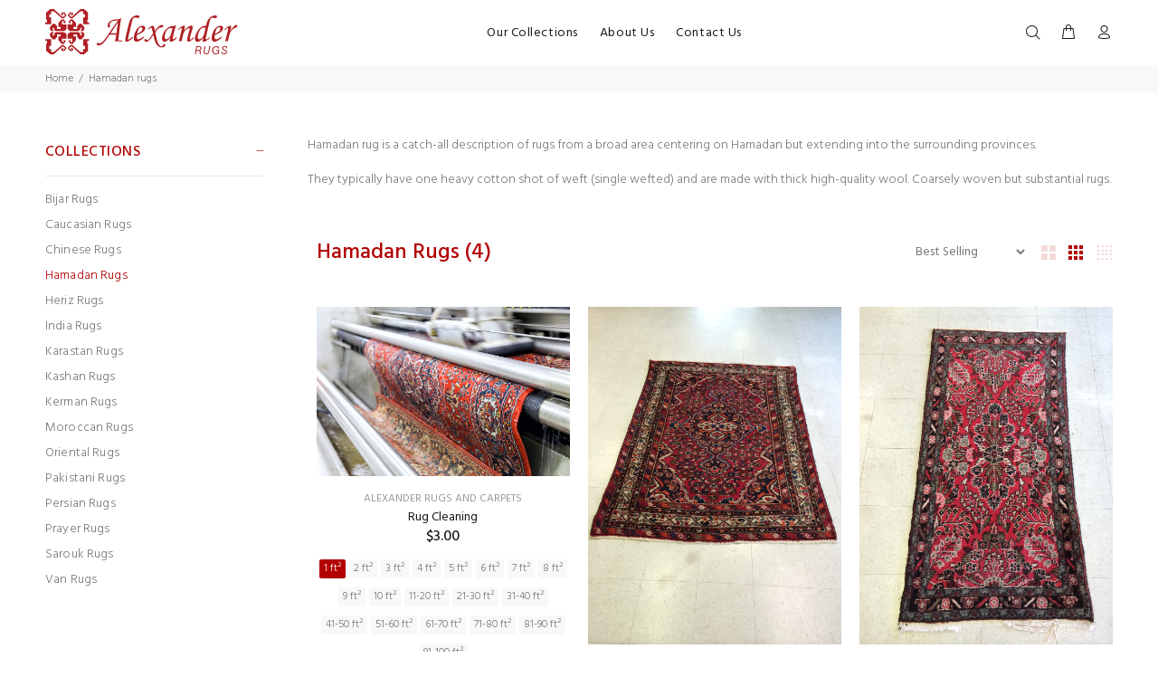

--- FILE ---
content_type: text/html; charset=utf-8
request_url: https://alexanderrugs.com/collections/hamadan-rugs
body_size: 18005
content:
<!doctype html>
<!--[if IE 9]> <html class="ie9 no-js" lang="en"> <![endif]-->
<!--[if (gt IE 9)|!(IE)]><!--> <html class="no-js" lang="en"> <!--<![endif]-->
<head>
  <!-- v1.0.8 Wokiee -->
  <!-- Basic page needs ================================================== -->
  <meta charset="utf-8">
  <!--[if IE]><meta http-equiv="X-UA-Compatible" content="IE=edge,chrome=1"><![endif]-->
  <meta name="viewport" content="width=device-width,initial-scale=1">
  <meta name="theme-color" content="#b30001">
  <meta name="keywords" content="Shopify Template" />
  <meta name="author" content="p-themes">
  <link rel="canonical" href="https://alexanderrugs.com/collections/hamadan-rugs"><link rel="shortcut icon" href="//alexanderrugs.com/cdn/shop/t/3/assets/favicon.png?v=3609653347170194421547877777" type="image/x-icon" /><!-- Title and description ================================================== --><title>Hamadan Rugs
&ndash; Alexander Rugs and Carpets 
</title><meta name="description" content="Hamadan rug is a catch-all description of rugs from a broad area centering on Hamadan but extending into the surrounding provinces.  They typically have one heavy cotton shot of weft (single wefted) and are made with thick high-quality wool. Coarsely woven but substantial rugs."><!-- Social meta ================================================== --><!-- /snippets/social-meta-tags.liquid -->
<meta property="og:site_name" content="Alexander Rugs and Carpets ">
<meta property="og:url" content="https://alexanderrugs.com/collections/hamadan-rugs">
<meta property="og:title" content="Hamadan Rugs">
<meta property="og:type" content="product.group">
<meta property="og:description" content="Hamadan rug is a catch-all description of rugs from a broad area centering on Hamadan but extending into the surrounding provinces.  They typically have one heavy cotton shot of weft (single wefted) and are made with thick high-quality wool. Coarsely woven but substantial rugs."><meta property="og:image" content="http://alexanderrugs.com/cdn/shop/collections/hamadan-rugs_1200x1200.jpg?v=1547878134">
<meta property="og:image:secure_url" content="https://alexanderrugs.com/cdn/shop/collections/hamadan-rugs_1200x1200.jpg?v=1547878134">
<meta name="twitter:card" content="summary_large_image">
<meta name="twitter:title" content="Hamadan Rugs">
<meta name="twitter:description" content="Hamadan rug is a catch-all description of rugs from a broad area centering on Hamadan but extending into the surrounding provinces.  They typically have one heavy cotton shot of weft (single wefted) and are made with thick high-quality wool. Coarsely woven but substantial rugs.">
<!-- Helpers ================================================== -->

  <!-- CSS ================================================== -->
  <link href="https://fonts.googleapis.com/css?family=Hind:100,200,300,400,500,600,700,800,900" rel="stylesheet">
<link href="//alexanderrugs.com/cdn/shop/t/3/assets/theme.css?v=93321334957857607491674764752" rel="stylesheet" type="text/css" media="all" />


<script src="//alexanderrugs.com/cdn/shop/t/3/assets/jquery.min.js?v=146653844047132007351547233630"></script>
  
  <!-- Header hook for plugins ================================================== -->
  <script>window.performance && window.performance.mark && window.performance.mark('shopify.content_for_header.start');</script><meta id="shopify-digital-wallet" name="shopify-digital-wallet" content="/4828266607/digital_wallets/dialog">
<meta name="shopify-checkout-api-token" content="2dc8134b719222a0499fb9eff1268131">
<meta id="in-context-paypal-metadata" data-shop-id="4828266607" data-venmo-supported="true" data-environment="production" data-locale="en_US" data-paypal-v4="true" data-currency="USD">
<link rel="alternate" type="application/atom+xml" title="Feed" href="/collections/hamadan-rugs.atom" />
<link rel="alternate" type="application/json+oembed" href="https://alexanderrugs.com/collections/hamadan-rugs.oembed">
<script async="async" src="/checkouts/internal/preloads.js?locale=en-US"></script>
<link rel="preconnect" href="https://shop.app" crossorigin="anonymous">
<script async="async" src="https://shop.app/checkouts/internal/preloads.js?locale=en-US&shop_id=4828266607" crossorigin="anonymous"></script>
<script id="apple-pay-shop-capabilities" type="application/json">{"shopId":4828266607,"countryCode":"US","currencyCode":"USD","merchantCapabilities":["supports3DS"],"merchantId":"gid:\/\/shopify\/Shop\/4828266607","merchantName":"Alexander Rugs and Carpets ","requiredBillingContactFields":["postalAddress","email"],"requiredShippingContactFields":["postalAddress","email"],"shippingType":"shipping","supportedNetworks":["visa","masterCard","amex","discover","elo","jcb"],"total":{"type":"pending","label":"Alexander Rugs and Carpets ","amount":"1.00"},"shopifyPaymentsEnabled":true,"supportsSubscriptions":true}</script>
<script id="shopify-features" type="application/json">{"accessToken":"2dc8134b719222a0499fb9eff1268131","betas":["rich-media-storefront-analytics"],"domain":"alexanderrugs.com","predictiveSearch":true,"shopId":4828266607,"locale":"en"}</script>
<script>var Shopify = Shopify || {};
Shopify.shop = "alexander-rugs-and-carpets.myshopify.com";
Shopify.locale = "en";
Shopify.currency = {"active":"USD","rate":"1.0"};
Shopify.country = "US";
Shopify.theme = {"name":"AlexanderRugs v.1.0","id":44311609455,"schema_name":"Wokiee","schema_version":"1.0.8","theme_store_id":null,"role":"main"};
Shopify.theme.handle = "null";
Shopify.theme.style = {"id":null,"handle":null};
Shopify.cdnHost = "alexanderrugs.com/cdn";
Shopify.routes = Shopify.routes || {};
Shopify.routes.root = "/";</script>
<script type="module">!function(o){(o.Shopify=o.Shopify||{}).modules=!0}(window);</script>
<script>!function(o){function n(){var o=[];function n(){o.push(Array.prototype.slice.apply(arguments))}return n.q=o,n}var t=o.Shopify=o.Shopify||{};t.loadFeatures=n(),t.autoloadFeatures=n()}(window);</script>
<script>
  window.ShopifyPay = window.ShopifyPay || {};
  window.ShopifyPay.apiHost = "shop.app\/pay";
  window.ShopifyPay.redirectState = null;
</script>
<script id="shop-js-analytics" type="application/json">{"pageType":"collection"}</script>
<script defer="defer" async type="module" src="//alexanderrugs.com/cdn/shopifycloud/shop-js/modules/v2/client.init-shop-cart-sync_BT-GjEfc.en.esm.js"></script>
<script defer="defer" async type="module" src="//alexanderrugs.com/cdn/shopifycloud/shop-js/modules/v2/chunk.common_D58fp_Oc.esm.js"></script>
<script defer="defer" async type="module" src="//alexanderrugs.com/cdn/shopifycloud/shop-js/modules/v2/chunk.modal_xMitdFEc.esm.js"></script>
<script type="module">
  await import("//alexanderrugs.com/cdn/shopifycloud/shop-js/modules/v2/client.init-shop-cart-sync_BT-GjEfc.en.esm.js");
await import("//alexanderrugs.com/cdn/shopifycloud/shop-js/modules/v2/chunk.common_D58fp_Oc.esm.js");
await import("//alexanderrugs.com/cdn/shopifycloud/shop-js/modules/v2/chunk.modal_xMitdFEc.esm.js");

  window.Shopify.SignInWithShop?.initShopCartSync?.({"fedCMEnabled":true,"windoidEnabled":true});

</script>
<script>
  window.Shopify = window.Shopify || {};
  if (!window.Shopify.featureAssets) window.Shopify.featureAssets = {};
  window.Shopify.featureAssets['shop-js'] = {"shop-cart-sync":["modules/v2/client.shop-cart-sync_DZOKe7Ll.en.esm.js","modules/v2/chunk.common_D58fp_Oc.esm.js","modules/v2/chunk.modal_xMitdFEc.esm.js"],"init-fed-cm":["modules/v2/client.init-fed-cm_B6oLuCjv.en.esm.js","modules/v2/chunk.common_D58fp_Oc.esm.js","modules/v2/chunk.modal_xMitdFEc.esm.js"],"shop-cash-offers":["modules/v2/client.shop-cash-offers_D2sdYoxE.en.esm.js","modules/v2/chunk.common_D58fp_Oc.esm.js","modules/v2/chunk.modal_xMitdFEc.esm.js"],"shop-login-button":["modules/v2/client.shop-login-button_QeVjl5Y3.en.esm.js","modules/v2/chunk.common_D58fp_Oc.esm.js","modules/v2/chunk.modal_xMitdFEc.esm.js"],"pay-button":["modules/v2/client.pay-button_DXTOsIq6.en.esm.js","modules/v2/chunk.common_D58fp_Oc.esm.js","modules/v2/chunk.modal_xMitdFEc.esm.js"],"shop-button":["modules/v2/client.shop-button_DQZHx9pm.en.esm.js","modules/v2/chunk.common_D58fp_Oc.esm.js","modules/v2/chunk.modal_xMitdFEc.esm.js"],"avatar":["modules/v2/client.avatar_BTnouDA3.en.esm.js"],"init-windoid":["modules/v2/client.init-windoid_CR1B-cfM.en.esm.js","modules/v2/chunk.common_D58fp_Oc.esm.js","modules/v2/chunk.modal_xMitdFEc.esm.js"],"init-shop-for-new-customer-accounts":["modules/v2/client.init-shop-for-new-customer-accounts_C_vY_xzh.en.esm.js","modules/v2/client.shop-login-button_QeVjl5Y3.en.esm.js","modules/v2/chunk.common_D58fp_Oc.esm.js","modules/v2/chunk.modal_xMitdFEc.esm.js"],"init-shop-email-lookup-coordinator":["modules/v2/client.init-shop-email-lookup-coordinator_BI7n9ZSv.en.esm.js","modules/v2/chunk.common_D58fp_Oc.esm.js","modules/v2/chunk.modal_xMitdFEc.esm.js"],"init-shop-cart-sync":["modules/v2/client.init-shop-cart-sync_BT-GjEfc.en.esm.js","modules/v2/chunk.common_D58fp_Oc.esm.js","modules/v2/chunk.modal_xMitdFEc.esm.js"],"shop-toast-manager":["modules/v2/client.shop-toast-manager_DiYdP3xc.en.esm.js","modules/v2/chunk.common_D58fp_Oc.esm.js","modules/v2/chunk.modal_xMitdFEc.esm.js"],"init-customer-accounts":["modules/v2/client.init-customer-accounts_D9ZNqS-Q.en.esm.js","modules/v2/client.shop-login-button_QeVjl5Y3.en.esm.js","modules/v2/chunk.common_D58fp_Oc.esm.js","modules/v2/chunk.modal_xMitdFEc.esm.js"],"init-customer-accounts-sign-up":["modules/v2/client.init-customer-accounts-sign-up_iGw4briv.en.esm.js","modules/v2/client.shop-login-button_QeVjl5Y3.en.esm.js","modules/v2/chunk.common_D58fp_Oc.esm.js","modules/v2/chunk.modal_xMitdFEc.esm.js"],"shop-follow-button":["modules/v2/client.shop-follow-button_CqMgW2wH.en.esm.js","modules/v2/chunk.common_D58fp_Oc.esm.js","modules/v2/chunk.modal_xMitdFEc.esm.js"],"checkout-modal":["modules/v2/client.checkout-modal_xHeaAweL.en.esm.js","modules/v2/chunk.common_D58fp_Oc.esm.js","modules/v2/chunk.modal_xMitdFEc.esm.js"],"shop-login":["modules/v2/client.shop-login_D91U-Q7h.en.esm.js","modules/v2/chunk.common_D58fp_Oc.esm.js","modules/v2/chunk.modal_xMitdFEc.esm.js"],"lead-capture":["modules/v2/client.lead-capture_BJmE1dJe.en.esm.js","modules/v2/chunk.common_D58fp_Oc.esm.js","modules/v2/chunk.modal_xMitdFEc.esm.js"],"payment-terms":["modules/v2/client.payment-terms_Ci9AEqFq.en.esm.js","modules/v2/chunk.common_D58fp_Oc.esm.js","modules/v2/chunk.modal_xMitdFEc.esm.js"]};
</script>
<script id="__st">var __st={"a":4828266607,"offset":-28800,"reqid":"418b05ac-8ab3-4450-8f06-2147ba90f19f-1769093637","pageurl":"alexanderrugs.com\/collections\/hamadan-rugs","u":"102a667ee196","p":"collection","rtyp":"collection","rid":93149986927};</script>
<script>window.ShopifyPaypalV4VisibilityTracking = true;</script>
<script id="captcha-bootstrap">!function(){'use strict';const t='contact',e='account',n='new_comment',o=[[t,t],['blogs',n],['comments',n],[t,'customer']],c=[[e,'customer_login'],[e,'guest_login'],[e,'recover_customer_password'],[e,'create_customer']],r=t=>t.map((([t,e])=>`form[action*='/${t}']:not([data-nocaptcha='true']) input[name='form_type'][value='${e}']`)).join(','),a=t=>()=>t?[...document.querySelectorAll(t)].map((t=>t.form)):[];function s(){const t=[...o],e=r(t);return a(e)}const i='password',u='form_key',d=['recaptcha-v3-token','g-recaptcha-response','h-captcha-response',i],f=()=>{try{return window.sessionStorage}catch{return}},m='__shopify_v',_=t=>t.elements[u];function p(t,e,n=!1){try{const o=window.sessionStorage,c=JSON.parse(o.getItem(e)),{data:r}=function(t){const{data:e,action:n}=t;return t[m]||n?{data:e,action:n}:{data:t,action:n}}(c);for(const[e,n]of Object.entries(r))t.elements[e]&&(t.elements[e].value=n);n&&o.removeItem(e)}catch(o){console.error('form repopulation failed',{error:o})}}const l='form_type',E='cptcha';function T(t){t.dataset[E]=!0}const w=window,h=w.document,L='Shopify',v='ce_forms',y='captcha';let A=!1;((t,e)=>{const n=(g='f06e6c50-85a8-45c8-87d0-21a2b65856fe',I='https://cdn.shopify.com/shopifycloud/storefront-forms-hcaptcha/ce_storefront_forms_captcha_hcaptcha.v1.5.2.iife.js',D={infoText:'Protected by hCaptcha',privacyText:'Privacy',termsText:'Terms'},(t,e,n)=>{const o=w[L][v],c=o.bindForm;if(c)return c(t,g,e,D).then(n);var r;o.q.push([[t,g,e,D],n]),r=I,A||(h.body.append(Object.assign(h.createElement('script'),{id:'captcha-provider',async:!0,src:r})),A=!0)});var g,I,D;w[L]=w[L]||{},w[L][v]=w[L][v]||{},w[L][v].q=[],w[L][y]=w[L][y]||{},w[L][y].protect=function(t,e){n(t,void 0,e),T(t)},Object.freeze(w[L][y]),function(t,e,n,w,h,L){const[v,y,A,g]=function(t,e,n){const i=e?o:[],u=t?c:[],d=[...i,...u],f=r(d),m=r(i),_=r(d.filter((([t,e])=>n.includes(e))));return[a(f),a(m),a(_),s()]}(w,h,L),I=t=>{const e=t.target;return e instanceof HTMLFormElement?e:e&&e.form},D=t=>v().includes(t);t.addEventListener('submit',(t=>{const e=I(t);if(!e)return;const n=D(e)&&!e.dataset.hcaptchaBound&&!e.dataset.recaptchaBound,o=_(e),c=g().includes(e)&&(!o||!o.value);(n||c)&&t.preventDefault(),c&&!n&&(function(t){try{if(!f())return;!function(t){const e=f();if(!e)return;const n=_(t);if(!n)return;const o=n.value;o&&e.removeItem(o)}(t);const e=Array.from(Array(32),(()=>Math.random().toString(36)[2])).join('');!function(t,e){_(t)||t.append(Object.assign(document.createElement('input'),{type:'hidden',name:u})),t.elements[u].value=e}(t,e),function(t,e){const n=f();if(!n)return;const o=[...t.querySelectorAll(`input[type='${i}']`)].map((({name:t})=>t)),c=[...d,...o],r={};for(const[a,s]of new FormData(t).entries())c.includes(a)||(r[a]=s);n.setItem(e,JSON.stringify({[m]:1,action:t.action,data:r}))}(t,e)}catch(e){console.error('failed to persist form',e)}}(e),e.submit())}));const S=(t,e)=>{t&&!t.dataset[E]&&(n(t,e.some((e=>e===t))),T(t))};for(const o of['focusin','change'])t.addEventListener(o,(t=>{const e=I(t);D(e)&&S(e,y())}));const B=e.get('form_key'),M=e.get(l),P=B&&M;t.addEventListener('DOMContentLoaded',(()=>{const t=y();if(P)for(const e of t)e.elements[l].value===M&&p(e,B);[...new Set([...A(),...v().filter((t=>'true'===t.dataset.shopifyCaptcha))])].forEach((e=>S(e,t)))}))}(h,new URLSearchParams(w.location.search),n,t,e,['guest_login'])})(!0,!0)}();</script>
<script integrity="sha256-4kQ18oKyAcykRKYeNunJcIwy7WH5gtpwJnB7kiuLZ1E=" data-source-attribution="shopify.loadfeatures" defer="defer" src="//alexanderrugs.com/cdn/shopifycloud/storefront/assets/storefront/load_feature-a0a9edcb.js" crossorigin="anonymous"></script>
<script crossorigin="anonymous" defer="defer" src="//alexanderrugs.com/cdn/shopifycloud/storefront/assets/shopify_pay/storefront-65b4c6d7.js?v=20250812"></script>
<script data-source-attribution="shopify.dynamic_checkout.dynamic.init">var Shopify=Shopify||{};Shopify.PaymentButton=Shopify.PaymentButton||{isStorefrontPortableWallets:!0,init:function(){window.Shopify.PaymentButton.init=function(){};var t=document.createElement("script");t.src="https://alexanderrugs.com/cdn/shopifycloud/portable-wallets/latest/portable-wallets.en.js",t.type="module",document.head.appendChild(t)}};
</script>
<script data-source-attribution="shopify.dynamic_checkout.buyer_consent">
  function portableWalletsHideBuyerConsent(e){var t=document.getElementById("shopify-buyer-consent"),n=document.getElementById("shopify-subscription-policy-button");t&&n&&(t.classList.add("hidden"),t.setAttribute("aria-hidden","true"),n.removeEventListener("click",e))}function portableWalletsShowBuyerConsent(e){var t=document.getElementById("shopify-buyer-consent"),n=document.getElementById("shopify-subscription-policy-button");t&&n&&(t.classList.remove("hidden"),t.removeAttribute("aria-hidden"),n.addEventListener("click",e))}window.Shopify?.PaymentButton&&(window.Shopify.PaymentButton.hideBuyerConsent=portableWalletsHideBuyerConsent,window.Shopify.PaymentButton.showBuyerConsent=portableWalletsShowBuyerConsent);
</script>
<script data-source-attribution="shopify.dynamic_checkout.cart.bootstrap">document.addEventListener("DOMContentLoaded",(function(){function t(){return document.querySelector("shopify-accelerated-checkout-cart, shopify-accelerated-checkout")}if(t())Shopify.PaymentButton.init();else{new MutationObserver((function(e,n){t()&&(Shopify.PaymentButton.init(),n.disconnect())})).observe(document.body,{childList:!0,subtree:!0})}}));
</script>
<link id="shopify-accelerated-checkout-styles" rel="stylesheet" media="screen" href="https://alexanderrugs.com/cdn/shopifycloud/portable-wallets/latest/accelerated-checkout-backwards-compat.css" crossorigin="anonymous">
<style id="shopify-accelerated-checkout-cart">
        #shopify-buyer-consent {
  margin-top: 1em;
  display: inline-block;
  width: 100%;
}

#shopify-buyer-consent.hidden {
  display: none;
}

#shopify-subscription-policy-button {
  background: none;
  border: none;
  padding: 0;
  text-decoration: underline;
  font-size: inherit;
  cursor: pointer;
}

#shopify-subscription-policy-button::before {
  box-shadow: none;
}

      </style>
<link rel="stylesheet" media="screen" href="//alexanderrugs.com/cdn/shop/t/3/compiled_assets/styles.css?v=106">
<script id="sections-script" data-sections="promo-fixed" defer="defer" src="//alexanderrugs.com/cdn/shop/t/3/compiled_assets/scripts.js?v=106"></script>
<script>window.performance && window.performance.mark && window.performance.mark('shopify.content_for_header.end');</script>
  <!-- /Header hook for plugins ================================================== --><style>
    [data-rating="0.0"]{
      display:none !important;
    }
  </style><link href="https://monorail-edge.shopifysvc.com" rel="dns-prefetch">
<script>(function(){if ("sendBeacon" in navigator && "performance" in window) {try {var session_token_from_headers = performance.getEntriesByType('navigation')[0].serverTiming.find(x => x.name == '_s').description;} catch {var session_token_from_headers = undefined;}var session_cookie_matches = document.cookie.match(/_shopify_s=([^;]*)/);var session_token_from_cookie = session_cookie_matches && session_cookie_matches.length === 2 ? session_cookie_matches[1] : "";var session_token = session_token_from_headers || session_token_from_cookie || "";function handle_abandonment_event(e) {var entries = performance.getEntries().filter(function(entry) {return /monorail-edge.shopifysvc.com/.test(entry.name);});if (!window.abandonment_tracked && entries.length === 0) {window.abandonment_tracked = true;var currentMs = Date.now();var navigation_start = performance.timing.navigationStart;var payload = {shop_id: 4828266607,url: window.location.href,navigation_start,duration: currentMs - navigation_start,session_token,page_type: "collection"};window.navigator.sendBeacon("https://monorail-edge.shopifysvc.com/v1/produce", JSON.stringify({schema_id: "online_store_buyer_site_abandonment/1.1",payload: payload,metadata: {event_created_at_ms: currentMs,event_sent_at_ms: currentMs}}));}}window.addEventListener('pagehide', handle_abandonment_event);}}());</script>
<script id="web-pixels-manager-setup">(function e(e,d,r,n,o){if(void 0===o&&(o={}),!Boolean(null===(a=null===(i=window.Shopify)||void 0===i?void 0:i.analytics)||void 0===a?void 0:a.replayQueue)){var i,a;window.Shopify=window.Shopify||{};var t=window.Shopify;t.analytics=t.analytics||{};var s=t.analytics;s.replayQueue=[],s.publish=function(e,d,r){return s.replayQueue.push([e,d,r]),!0};try{self.performance.mark("wpm:start")}catch(e){}var l=function(){var e={modern:/Edge?\/(1{2}[4-9]|1[2-9]\d|[2-9]\d{2}|\d{4,})\.\d+(\.\d+|)|Firefox\/(1{2}[4-9]|1[2-9]\d|[2-9]\d{2}|\d{4,})\.\d+(\.\d+|)|Chrom(ium|e)\/(9{2}|\d{3,})\.\d+(\.\d+|)|(Maci|X1{2}).+ Version\/(15\.\d+|(1[6-9]|[2-9]\d|\d{3,})\.\d+)([,.]\d+|)( \(\w+\)|)( Mobile\/\w+|) Safari\/|Chrome.+OPR\/(9{2}|\d{3,})\.\d+\.\d+|(CPU[ +]OS|iPhone[ +]OS|CPU[ +]iPhone|CPU IPhone OS|CPU iPad OS)[ +]+(15[._]\d+|(1[6-9]|[2-9]\d|\d{3,})[._]\d+)([._]\d+|)|Android:?[ /-](13[3-9]|1[4-9]\d|[2-9]\d{2}|\d{4,})(\.\d+|)(\.\d+|)|Android.+Firefox\/(13[5-9]|1[4-9]\d|[2-9]\d{2}|\d{4,})\.\d+(\.\d+|)|Android.+Chrom(ium|e)\/(13[3-9]|1[4-9]\d|[2-9]\d{2}|\d{4,})\.\d+(\.\d+|)|SamsungBrowser\/([2-9]\d|\d{3,})\.\d+/,legacy:/Edge?\/(1[6-9]|[2-9]\d|\d{3,})\.\d+(\.\d+|)|Firefox\/(5[4-9]|[6-9]\d|\d{3,})\.\d+(\.\d+|)|Chrom(ium|e)\/(5[1-9]|[6-9]\d|\d{3,})\.\d+(\.\d+|)([\d.]+$|.*Safari\/(?![\d.]+ Edge\/[\d.]+$))|(Maci|X1{2}).+ Version\/(10\.\d+|(1[1-9]|[2-9]\d|\d{3,})\.\d+)([,.]\d+|)( \(\w+\)|)( Mobile\/\w+|) Safari\/|Chrome.+OPR\/(3[89]|[4-9]\d|\d{3,})\.\d+\.\d+|(CPU[ +]OS|iPhone[ +]OS|CPU[ +]iPhone|CPU IPhone OS|CPU iPad OS)[ +]+(10[._]\d+|(1[1-9]|[2-9]\d|\d{3,})[._]\d+)([._]\d+|)|Android:?[ /-](13[3-9]|1[4-9]\d|[2-9]\d{2}|\d{4,})(\.\d+|)(\.\d+|)|Mobile Safari.+OPR\/([89]\d|\d{3,})\.\d+\.\d+|Android.+Firefox\/(13[5-9]|1[4-9]\d|[2-9]\d{2}|\d{4,})\.\d+(\.\d+|)|Android.+Chrom(ium|e)\/(13[3-9]|1[4-9]\d|[2-9]\d{2}|\d{4,})\.\d+(\.\d+|)|Android.+(UC? ?Browser|UCWEB|U3)[ /]?(15\.([5-9]|\d{2,})|(1[6-9]|[2-9]\d|\d{3,})\.\d+)\.\d+|SamsungBrowser\/(5\.\d+|([6-9]|\d{2,})\.\d+)|Android.+MQ{2}Browser\/(14(\.(9|\d{2,})|)|(1[5-9]|[2-9]\d|\d{3,})(\.\d+|))(\.\d+|)|K[Aa][Ii]OS\/(3\.\d+|([4-9]|\d{2,})\.\d+)(\.\d+|)/},d=e.modern,r=e.legacy,n=navigator.userAgent;return n.match(d)?"modern":n.match(r)?"legacy":"unknown"}(),u="modern"===l?"modern":"legacy",c=(null!=n?n:{modern:"",legacy:""})[u],f=function(e){return[e.baseUrl,"/wpm","/b",e.hashVersion,"modern"===e.buildTarget?"m":"l",".js"].join("")}({baseUrl:d,hashVersion:r,buildTarget:u}),m=function(e){var d=e.version,r=e.bundleTarget,n=e.surface,o=e.pageUrl,i=e.monorailEndpoint;return{emit:function(e){var a=e.status,t=e.errorMsg,s=(new Date).getTime(),l=JSON.stringify({metadata:{event_sent_at_ms:s},events:[{schema_id:"web_pixels_manager_load/3.1",payload:{version:d,bundle_target:r,page_url:o,status:a,surface:n,error_msg:t},metadata:{event_created_at_ms:s}}]});if(!i)return console&&console.warn&&console.warn("[Web Pixels Manager] No Monorail endpoint provided, skipping logging."),!1;try{return self.navigator.sendBeacon.bind(self.navigator)(i,l)}catch(e){}var u=new XMLHttpRequest;try{return u.open("POST",i,!0),u.setRequestHeader("Content-Type","text/plain"),u.send(l),!0}catch(e){return console&&console.warn&&console.warn("[Web Pixels Manager] Got an unhandled error while logging to Monorail."),!1}}}}({version:r,bundleTarget:l,surface:e.surface,pageUrl:self.location.href,monorailEndpoint:e.monorailEndpoint});try{o.browserTarget=l,function(e){var d=e.src,r=e.async,n=void 0===r||r,o=e.onload,i=e.onerror,a=e.sri,t=e.scriptDataAttributes,s=void 0===t?{}:t,l=document.createElement("script"),u=document.querySelector("head"),c=document.querySelector("body");if(l.async=n,l.src=d,a&&(l.integrity=a,l.crossOrigin="anonymous"),s)for(var f in s)if(Object.prototype.hasOwnProperty.call(s,f))try{l.dataset[f]=s[f]}catch(e){}if(o&&l.addEventListener("load",o),i&&l.addEventListener("error",i),u)u.appendChild(l);else{if(!c)throw new Error("Did not find a head or body element to append the script");c.appendChild(l)}}({src:f,async:!0,onload:function(){if(!function(){var e,d;return Boolean(null===(d=null===(e=window.Shopify)||void 0===e?void 0:e.analytics)||void 0===d?void 0:d.initialized)}()){var d=window.webPixelsManager.init(e)||void 0;if(d){var r=window.Shopify.analytics;r.replayQueue.forEach((function(e){var r=e[0],n=e[1],o=e[2];d.publishCustomEvent(r,n,o)})),r.replayQueue=[],r.publish=d.publishCustomEvent,r.visitor=d.visitor,r.initialized=!0}}},onerror:function(){return m.emit({status:"failed",errorMsg:"".concat(f," has failed to load")})},sri:function(e){var d=/^sha384-[A-Za-z0-9+/=]+$/;return"string"==typeof e&&d.test(e)}(c)?c:"",scriptDataAttributes:o}),m.emit({status:"loading"})}catch(e){m.emit({status:"failed",errorMsg:(null==e?void 0:e.message)||"Unknown error"})}}})({shopId: 4828266607,storefrontBaseUrl: "https://alexanderrugs.com",extensionsBaseUrl: "https://extensions.shopifycdn.com/cdn/shopifycloud/web-pixels-manager",monorailEndpoint: "https://monorail-edge.shopifysvc.com/unstable/produce_batch",surface: "storefront-renderer",enabledBetaFlags: ["2dca8a86"],webPixelsConfigList: [{"id":"shopify-app-pixel","configuration":"{}","eventPayloadVersion":"v1","runtimeContext":"STRICT","scriptVersion":"0450","apiClientId":"shopify-pixel","type":"APP","privacyPurposes":["ANALYTICS","MARKETING"]},{"id":"shopify-custom-pixel","eventPayloadVersion":"v1","runtimeContext":"LAX","scriptVersion":"0450","apiClientId":"shopify-pixel","type":"CUSTOM","privacyPurposes":["ANALYTICS","MARKETING"]}],isMerchantRequest: false,initData: {"shop":{"name":"Alexander Rugs and Carpets ","paymentSettings":{"currencyCode":"USD"},"myshopifyDomain":"alexander-rugs-and-carpets.myshopify.com","countryCode":"US","storefrontUrl":"https:\/\/alexanderrugs.com"},"customer":null,"cart":null,"checkout":null,"productVariants":[],"purchasingCompany":null},},"https://alexanderrugs.com/cdn","fcfee988w5aeb613cpc8e4bc33m6693e112",{"modern":"","legacy":""},{"shopId":"4828266607","storefrontBaseUrl":"https:\/\/alexanderrugs.com","extensionBaseUrl":"https:\/\/extensions.shopifycdn.com\/cdn\/shopifycloud\/web-pixels-manager","surface":"storefront-renderer","enabledBetaFlags":"[\"2dca8a86\"]","isMerchantRequest":"false","hashVersion":"fcfee988w5aeb613cpc8e4bc33m6693e112","publish":"custom","events":"[[\"page_viewed\",{}],[\"collection_viewed\",{\"collection\":{\"id\":\"93149986927\",\"title\":\"Hamadan Rugs\",\"productVariants\":[{\"price\":{\"amount\":3.0,\"currencyCode\":\"USD\"},\"product\":{\"title\":\"Rug Cleaning\",\"vendor\":\"Alexander Rugs and Carpets\",\"id\":\"2112968392815\",\"untranslatedTitle\":\"Rug Cleaning\",\"url\":\"\/products\/rug-cleaning\",\"type\":\"\"},\"id\":\"19978079928431\",\"image\":{\"src\":\"\/\/alexanderrugs.com\/cdn\/shop\/products\/cleaning-rugs-services.jpg?v=1551693052\"},\"sku\":\"rug-cleaning-1\",\"title\":\"1 ft²\",\"untranslatedTitle\":\"1 ft²\"},{\"price\":{\"amount\":875.0,\"currencyCode\":\"USD\"},\"product\":{\"title\":\"Hamadan Rug #133\",\"vendor\":\"Alexander Rugs and Carpets\",\"id\":\"2097498849391\",\"untranslatedTitle\":\"Hamadan Rug #133\",\"url\":\"\/products\/hamadan-rug-133\",\"type\":\"Hamadan Rug\"},\"id\":\"19894775611503\",\"image\":{\"src\":\"\/\/alexanderrugs.com\/cdn\/shop\/products\/133....JPG?v=1547884298\"},\"sku\":\"133\",\"title\":\"Default Title\",\"untranslatedTitle\":\"Default Title\"},{\"price\":{\"amount\":350.0,\"currencyCode\":\"USD\"},\"product\":{\"title\":\"Hamadan Rug #127\",\"vendor\":\"Alexander Rugs and Carpets\",\"id\":\"2097493540975\",\"untranslatedTitle\":\"Hamadan Rug #127\",\"url\":\"\/products\/hamadan-rug-127\",\"type\":\"Hamadan Rug\"},\"id\":\"19894719676527\",\"image\":{\"src\":\"\/\/alexanderrugs.com\/cdn\/shop\/products\/127.JPG?v=1547883390\"},\"sku\":\"127\",\"title\":\"Default Title\",\"untranslatedTitle\":\"Default Title\"},{\"price\":{\"amount\":375.0,\"currencyCode\":\"USD\"},\"product\":{\"title\":\"Hamadan Rug #120\",\"vendor\":\"Alexander Rugs and Carpets\",\"id\":\"2097424040047\",\"untranslatedTitle\":\"Hamadan Rug #120\",\"url\":\"\/products\/hamadan-rug-120\",\"type\":\"Hamadan Rug\"},\"id\":\"19894204792943\",\"image\":{\"src\":\"\/\/alexanderrugs.com\/cdn\/shop\/products\/120.JPG?v=1547878684\"},\"sku\":\"120\",\"title\":\"Default Title\",\"untranslatedTitle\":\"Default Title\"}]}}]]"});</script><script>
  window.ShopifyAnalytics = window.ShopifyAnalytics || {};
  window.ShopifyAnalytics.meta = window.ShopifyAnalytics.meta || {};
  window.ShopifyAnalytics.meta.currency = 'USD';
  var meta = {"products":[{"id":2112968392815,"gid":"gid:\/\/shopify\/Product\/2112968392815","vendor":"Alexander Rugs and Carpets","type":"","handle":"rug-cleaning","variants":[{"id":19978079928431,"price":300,"name":"Rug Cleaning - 1 ft²","public_title":"1 ft²","sku":"rug-cleaning-1"},{"id":19978089496687,"price":600,"name":"Rug Cleaning - 2 ft²","public_title":"2 ft²","sku":"rug-cleaning-2"},{"id":19978089529455,"price":900,"name":"Rug Cleaning - 3 ft²","public_title":"3 ft²","sku":"rug-cleaning-3"},{"id":19978089562223,"price":1200,"name":"Rug Cleaning - 4 ft²","public_title":"4 ft²","sku":"rug-cleaning-4"},{"id":19978089594991,"price":1500,"name":"Rug Cleaning - 5 ft²","public_title":"5 ft²","sku":"rug-cleaning-5"},{"id":19978089627759,"price":1800,"name":"Rug Cleaning - 6 ft²","public_title":"6 ft²","sku":"rug-cleaning-6"},{"id":19978089660527,"price":2100,"name":"Rug Cleaning - 7 ft²","public_title":"7 ft²","sku":"rug-cleaning-7"},{"id":19978089693295,"price":2400,"name":"Rug Cleaning - 8 ft²","public_title":"8 ft²","sku":"rug-cleaning-8"},{"id":19978089726063,"price":2700,"name":"Rug Cleaning - 9 ft²","public_title":"9 ft²","sku":"rug-cleaning-9"},{"id":19978089758831,"price":3000,"name":"Rug Cleaning - 10 ft²","public_title":"10 ft²","sku":"rug-cleaning-10"},{"id":19978089791599,"price":6000,"name":"Rug Cleaning - 11-20 ft²","public_title":"11-20 ft²","sku":"rug-cleaning-11"},{"id":19978089824367,"price":9000,"name":"Rug Cleaning - 21-30 ft²","public_title":"21-30 ft²","sku":"rug-cleaning-12"},{"id":19978089857135,"price":12000,"name":"Rug Cleaning - 31-40 ft²","public_title":"31-40 ft²","sku":"rug-cleaning-13"},{"id":19978089889903,"price":15000,"name":"Rug Cleaning - 41-50 ft²","public_title":"41-50 ft²","sku":"rug-cleaning-14"},{"id":19978089922671,"price":18000,"name":"Rug Cleaning - 51-60 ft²","public_title":"51-60 ft²","sku":"rug-cleaning-15"},{"id":19978089955439,"price":21000,"name":"Rug Cleaning - 61-70 ft²","public_title":"61-70 ft²","sku":"rug-cleaning-16"},{"id":19978089988207,"price":24000,"name":"Rug Cleaning - 71-80 ft²","public_title":"71-80 ft²","sku":"rug-cleaning-17"},{"id":19978090020975,"price":27000,"name":"Rug Cleaning - 81-90 ft²","public_title":"81-90 ft²","sku":"rug-cleaning-18"},{"id":19978090053743,"price":30000,"name":"Rug Cleaning - 91-100 ft²","public_title":"91-100 ft²","sku":"rug-cleaning-19"}],"remote":false},{"id":2097498849391,"gid":"gid:\/\/shopify\/Product\/2097498849391","vendor":"Alexander Rugs and Carpets","type":"Hamadan Rug","handle":"hamadan-rug-133","variants":[{"id":19894775611503,"price":87500,"name":"Hamadan Rug #133","public_title":null,"sku":"133"}],"remote":false},{"id":2097493540975,"gid":"gid:\/\/shopify\/Product\/2097493540975","vendor":"Alexander Rugs and Carpets","type":"Hamadan Rug","handle":"hamadan-rug-127","variants":[{"id":19894719676527,"price":35000,"name":"Hamadan Rug #127","public_title":null,"sku":"127"}],"remote":false},{"id":2097424040047,"gid":"gid:\/\/shopify\/Product\/2097424040047","vendor":"Alexander Rugs and Carpets","type":"Hamadan Rug","handle":"hamadan-rug-120","variants":[{"id":19894204792943,"price":37500,"name":"Hamadan Rug #120","public_title":null,"sku":"120"}],"remote":false}],"page":{"pageType":"collection","resourceType":"collection","resourceId":93149986927,"requestId":"418b05ac-8ab3-4450-8f06-2147ba90f19f-1769093637"}};
  for (var attr in meta) {
    window.ShopifyAnalytics.meta[attr] = meta[attr];
  }
</script>
<script class="analytics">
  (function () {
    var customDocumentWrite = function(content) {
      var jquery = null;

      if (window.jQuery) {
        jquery = window.jQuery;
      } else if (window.Checkout && window.Checkout.$) {
        jquery = window.Checkout.$;
      }

      if (jquery) {
        jquery('body').append(content);
      }
    };

    var hasLoggedConversion = function(token) {
      if (token) {
        return document.cookie.indexOf('loggedConversion=' + token) !== -1;
      }
      return false;
    }

    var setCookieIfConversion = function(token) {
      if (token) {
        var twoMonthsFromNow = new Date(Date.now());
        twoMonthsFromNow.setMonth(twoMonthsFromNow.getMonth() + 2);

        document.cookie = 'loggedConversion=' + token + '; expires=' + twoMonthsFromNow;
      }
    }

    var trekkie = window.ShopifyAnalytics.lib = window.trekkie = window.trekkie || [];
    if (trekkie.integrations) {
      return;
    }
    trekkie.methods = [
      'identify',
      'page',
      'ready',
      'track',
      'trackForm',
      'trackLink'
    ];
    trekkie.factory = function(method) {
      return function() {
        var args = Array.prototype.slice.call(arguments);
        args.unshift(method);
        trekkie.push(args);
        return trekkie;
      };
    };
    for (var i = 0; i < trekkie.methods.length; i++) {
      var key = trekkie.methods[i];
      trekkie[key] = trekkie.factory(key);
    }
    trekkie.load = function(config) {
      trekkie.config = config || {};
      trekkie.config.initialDocumentCookie = document.cookie;
      var first = document.getElementsByTagName('script')[0];
      var script = document.createElement('script');
      script.type = 'text/javascript';
      script.onerror = function(e) {
        var scriptFallback = document.createElement('script');
        scriptFallback.type = 'text/javascript';
        scriptFallback.onerror = function(error) {
                var Monorail = {
      produce: function produce(monorailDomain, schemaId, payload) {
        var currentMs = new Date().getTime();
        var event = {
          schema_id: schemaId,
          payload: payload,
          metadata: {
            event_created_at_ms: currentMs,
            event_sent_at_ms: currentMs
          }
        };
        return Monorail.sendRequest("https://" + monorailDomain + "/v1/produce", JSON.stringify(event));
      },
      sendRequest: function sendRequest(endpointUrl, payload) {
        // Try the sendBeacon API
        if (window && window.navigator && typeof window.navigator.sendBeacon === 'function' && typeof window.Blob === 'function' && !Monorail.isIos12()) {
          var blobData = new window.Blob([payload], {
            type: 'text/plain'
          });

          if (window.navigator.sendBeacon(endpointUrl, blobData)) {
            return true;
          } // sendBeacon was not successful

        } // XHR beacon

        var xhr = new XMLHttpRequest();

        try {
          xhr.open('POST', endpointUrl);
          xhr.setRequestHeader('Content-Type', 'text/plain');
          xhr.send(payload);
        } catch (e) {
          console.log(e);
        }

        return false;
      },
      isIos12: function isIos12() {
        return window.navigator.userAgent.lastIndexOf('iPhone; CPU iPhone OS 12_') !== -1 || window.navigator.userAgent.lastIndexOf('iPad; CPU OS 12_') !== -1;
      }
    };
    Monorail.produce('monorail-edge.shopifysvc.com',
      'trekkie_storefront_load_errors/1.1',
      {shop_id: 4828266607,
      theme_id: 44311609455,
      app_name: "storefront",
      context_url: window.location.href,
      source_url: "//alexanderrugs.com/cdn/s/trekkie.storefront.1bbfab421998800ff09850b62e84b8915387986d.min.js"});

        };
        scriptFallback.async = true;
        scriptFallback.src = '//alexanderrugs.com/cdn/s/trekkie.storefront.1bbfab421998800ff09850b62e84b8915387986d.min.js';
        first.parentNode.insertBefore(scriptFallback, first);
      };
      script.async = true;
      script.src = '//alexanderrugs.com/cdn/s/trekkie.storefront.1bbfab421998800ff09850b62e84b8915387986d.min.js';
      first.parentNode.insertBefore(script, first);
    };
    trekkie.load(
      {"Trekkie":{"appName":"storefront","development":false,"defaultAttributes":{"shopId":4828266607,"isMerchantRequest":null,"themeId":44311609455,"themeCityHash":"15900763662902719342","contentLanguage":"en","currency":"USD","eventMetadataId":"acb04496-b68d-48f3-b243-c45a6d82a144"},"isServerSideCookieWritingEnabled":true,"monorailRegion":"shop_domain","enabledBetaFlags":["65f19447"]},"Session Attribution":{},"S2S":{"facebookCapiEnabled":false,"source":"trekkie-storefront-renderer","apiClientId":580111}}
    );

    var loaded = false;
    trekkie.ready(function() {
      if (loaded) return;
      loaded = true;

      window.ShopifyAnalytics.lib = window.trekkie;

      var originalDocumentWrite = document.write;
      document.write = customDocumentWrite;
      try { window.ShopifyAnalytics.merchantGoogleAnalytics.call(this); } catch(error) {};
      document.write = originalDocumentWrite;

      window.ShopifyAnalytics.lib.page(null,{"pageType":"collection","resourceType":"collection","resourceId":93149986927,"requestId":"418b05ac-8ab3-4450-8f06-2147ba90f19f-1769093637","shopifyEmitted":true});

      var match = window.location.pathname.match(/checkouts\/(.+)\/(thank_you|post_purchase)/)
      var token = match? match[1]: undefined;
      if (!hasLoggedConversion(token)) {
        setCookieIfConversion(token);
        window.ShopifyAnalytics.lib.track("Viewed Product Category",{"currency":"USD","category":"Collection: hamadan-rugs","collectionName":"hamadan-rugs","collectionId":93149986927,"nonInteraction":true},undefined,undefined,{"shopifyEmitted":true});
      }
    });


        var eventsListenerScript = document.createElement('script');
        eventsListenerScript.async = true;
        eventsListenerScript.src = "//alexanderrugs.com/cdn/shopifycloud/storefront/assets/shop_events_listener-3da45d37.js";
        document.getElementsByTagName('head')[0].appendChild(eventsListenerScript);

})();</script>
<script
  defer
  src="https://alexanderrugs.com/cdn/shopifycloud/perf-kit/shopify-perf-kit-3.0.4.min.js"
  data-application="storefront-renderer"
  data-shop-id="4828266607"
  data-render-region="gcp-us-central1"
  data-page-type="collection"
  data-theme-instance-id="44311609455"
  data-theme-name="Wokiee"
  data-theme-version="1.0.8"
  data-monorail-region="shop_domain"
  data-resource-timing-sampling-rate="10"
  data-shs="true"
  data-shs-beacon="true"
  data-shs-export-with-fetch="true"
  data-shs-logs-sample-rate="1"
  data-shs-beacon-endpoint="https://alexanderrugs.com/api/collect"
></script>
</head>
<body ><div id="shopify-section-header-template" class="shopify-section"><nav class="panel-menu mobile-main-menu">
  <ul><li>
      <a href="/collections/all">Our Collections</a></li><li>
      <a href="/pages/about">About Us</a></li><li>
      <a href="/pages/contact-us">Contact Us</a></li></ul>
</nav><header class="desctop-menu-large"><!-- tt-mobile-header -->
<div class="tt-mobile-header">
  <div class="container-fluid">
    <div class="tt-header-row">
      <div class="tt-mobile-parent-menu">
        <div class="tt-menu-toggle mainmenumob-js">
          <svg version="1.1" id="Layer_1" xmlns="http://www.w3.org/2000/svg" xmlns:xlink="http://www.w3.org/1999/xlink" x="0px" y="0px"
     viewBox="0 0 22 22" style="enable-background:new 0 0 22 22;" xml:space="preserve">
  <g>
    <path d="M1.8,6.1C1.6,6,1.6,5.8,1.6,5.7c0-0.2,0.1-0.3,0.2-0.4C1.9,5.1,2,5,2.2,5h17.5c0.2,0,0.3,0.1,0.4,0.2
             c0.1,0.1,0.2,0.3,0.2,0.4c0,0.2-0.1,0.3-0.2,0.4c-0.1,0.1-0.3,0.2-0.4,0.2H2.2C2,6.3,1.9,6.2,1.8,6.1z M1.8,11.7
             c-0.1-0.1-0.2-0.3-0.2-0.4c0-0.2,0.1-0.3,0.2-0.4c0.1-0.1,0.3-0.2,0.4-0.2h17.5c0.2,0,0.3,0.1,0.4,0.2c0.1,0.1,0.2,0.3,0.2,0.4
             c0,0.2-0.1,0.3-0.2,0.4c-0.1,0.1-0.3,0.2-0.4,0.2H2.2C2,11.9,1.9,11.8,1.8,11.7z M1.8,17.3c-0.1-0.1-0.2-0.3-0.2-0.4
             c0-0.2,0.1-0.3,0.2-0.4c0.1-0.1,0.3-0.2,0.4-0.2h17.5c0.2,0,0.3,0.1,0.4,0.2c0.1,0.1,0.2,0.3,0.2,0.4c0,0.2-0.1,0.3-0.2,0.4
             c-0.1,0.1-0.3,0.2-0.4,0.2H2.2C2,17.5,1.9,17.5,1.8,17.3z"/>
  </g>
</svg>
        </div>
      </div>
      <!-- search -->
      <div class="tt-mobile-parent-search tt-parent-box"></div>
      <!-- /search --><!-- cart -->
      <div class="tt-mobile-parent-cart tt-parent-box"></div>
      <!-- /cart --><!-- account -->
      <div class="tt-mobile-parent-account tt-parent-box"></div>
      <!-- /account --></div>
  </div>
  <div class="container-fluid tt-top-line">
    <div class="row">
      <div class="tt-logo-container">
        <a class="tt-logo tt-logo-alignment" href="/">
  <img src="//alexanderrugs.com/cdn/shop/t/3/assets/alexander-rugs-logo.svg?v=120103178203856367621561380932"
                           srcset="//alexanderrugs.com/cdn/shop/t/3/assets/alexander-rugs-logo.svg?v=120103178203856367621561380932 1x, //alexanderrugs.com/cdn/shop/t/3/assets/alexander-rugs-logo.svg?v=120103178203856367621561380932 2x"
                           alt=""
                           class="tt-retina">
        </a>
      </div>
    </div>
  </div>
</div><!-- tt-desktop-header -->
  <div class="tt-desktop-header">    

    <div class="container">
      <div class="tt-header-holder">

        <div class="tt-col-obj tt-obj-logo menu-in-center
" itemscope itemtype="http://schema.org/Organization"><a href="/" class="tt-logo" itemprop="url">
  <img src="//alexanderrugs.com/cdn/shop/t/3/assets/alexander-rugs-logo.svg?v=120103178203856367621561380932"
                   srcset="//alexanderrugs.com/cdn/shop/t/3/assets/alexander-rugs-logo.svg?v=120103178203856367621561380932 1x, //alexanderrugs.com/cdn/shop/t/3/assets/alexander-rugs-logo.svg?v=120103178203856367621561380932 2x"
                   alt=""
                   class="tt-retina" itemprop="logo" style="top:0px"/>
</a></div><div class="tt-col-obj tt-obj-menu obj-aligment-center" style="padding-right: 37px;">
          <!-- tt-menu -->
          <div class="tt-desctop-parent-menu tt-parent-box">
            <div class="tt-desctop-menu"><nav>
  <ul><li class="dropdown tt-megamenu-col-01" >
      <a href="/collections/all">Our Collections</a></li><li class="dropdown tt-megamenu-col-01" >
      <a href="/pages/about">About Us</a></li><li class="dropdown tt-megamenu-col-01" >
      <a href="/pages/contact-us">Contact Us</a></li></ul>
</nav></div>
          </div>
        </div><div class="tt-col-obj tt-obj-options obj-move-right"><!-- tt-search -->
<div class="tt-desctop-parent-search tt-parent-box">
  <div class="tt-search tt-dropdown-obj">
    <button class="tt-dropdown-toggle"
            data-tooltip="Search"
            data-tposition="bottom"
            >
      <i class="icon-f-85"></i>
    </button>
    <div class="tt-dropdown-menu">
      <div class="container">
        <form action="/search" method="get" role="search">
          <div class="tt-col">
            <input type="hidden" name="type" value="product" />
            <input class="tt-search-input"
                   type="search"
                   name="q"
                   placeholder="SEARCH PRODUCTS..."
                   aria-label="SEARCH PRODUCTS...">
            <button type="submit" class="tt-btn-search"></button>
          </div>
          <div class="tt-col">
            <button class="tt-btn-close icon-f-84"></button>
          </div>
          <div class="tt-info-text">What are you Looking for?</div>
        </form>
      </div>
    </div>
  </div>
</div>
<!-- /tt-search --><!-- tt-cart -->
<div class="tt-desctop-parent-cart tt-parent-box">
  <div class="tt-cart tt-dropdown-obj">
    <button class="tt-dropdown-toggle"
            data-tooltip="Cart"
            data-tposition="bottom"
            >
      <i class="icon-f-39"></i>
      <span class="tt-badge-cart hide">0</span>
    </button>

    <div class="tt-dropdown-menu">
      <div class="tt-mobile-add">
        <h6 class="tt-title">SHOPPING CART</h6>
        <button class="tt-close">CLOSE</button>
      </div>
      <div class="tt-dropdown-inner">
        <div class="tt-cart-layout">
          <div class="tt-cart-content">

            <a href="/cart" class="tt-cart-empty" title="VIEW CART">
              <i class="icon-f-39"></i>
              <p>No Products in the Cart</p>
            </a>
            
            <div class="tt-cart-box hide">
              <div class="tt-cart-list"></div>
              <div class="flex-align-center header-cart-more-message-js" style="display: none;">
                <a href="/cart" class="btn-link-02" title="View cart">. . .</a>
              </div>
              <div class="tt-cart-total-row">
                <div class="tt-cart-total-title">TOTAL:</div>
                <div class="tt-cart-total-price">$0.00</div>
              </div>
              
              <div class="tt-cart-btn">
                <div class="tt-item">
                  <a href="/checkout" class="btn">PROCEED TO CHECKOUT</a>
                </div>
                <div class="tt-item">
                  <a href="/cart" class="btn-link-02">VIEW CART</a>
                </div>
              </div>
            </div>

          </div>
        </div>
      </div><div class='item-html-js hide'>
  <div class="tt-item">
    <a href="#" title="View Product">
      <div class="tt-item-img">
        img
      </div>
      <div class="tt-item-descriptions">
        <h2 class="tt-title">title</h2>

        <ul class="tt-add-info">
          <li class="details">details</li>
        </ul>

        <div class="tt-quantity"><span class="qty">qty</span> X</div> <div class="tt-price">price</div>
      </div>
    </a>
    <div class="tt-item-close">
      <a href="/cart/change?id=0&quantity=0" class="tt-btn-close svg-icon-delete header_delete_cartitem_js" title="Delete">
        <svg version="1.1" id="Layer_1" xmlns="http://www.w3.org/2000/svg" xmlns:xlink="http://www.w3.org/1999/xlink" x="0px" y="0px"
     viewBox="0 0 22 22" style="enable-background:new 0 0 22 22;" xml:space="preserve">
  <g>
    <path d="M3.6,21.1c-0.1-0.1-0.2-0.3-0.2-0.4v-15H2.2C2,5.7,1.9,5.6,1.7,5.5C1.6,5.4,1.6,5.2,1.6,5.1c0-0.2,0.1-0.3,0.2-0.4
             C1.9,4.5,2,4.4,2.2,4.4h5V1.9c0-0.2,0.1-0.3,0.2-0.4c0.1-0.1,0.3-0.2,0.4-0.2h6.3c0.2,0,0.3,0.1,0.4,0.2c0.1,0.1,0.2,0.3,0.2,0.4
             v2.5h5c0.2,0,0.3,0.1,0.4,0.2c0.1,0.1,0.2,0.3,0.2,0.4c0,0.2-0.1,0.3-0.2,0.4c-0.1,0.1-0.3,0.2-0.4,0.2h-1.3v15
             c0,0.2-0.1,0.3-0.2,0.4c-0.1,0.1-0.3,0.2-0.4,0.2H4.1C3.9,21.3,3.7,21.2,3.6,21.1z M17.2,5.7H4.7v14.4h12.5V5.7z M8.3,9
             c0.1,0.1,0.2,0.3,0.2,0.4v6.9c0,0.2-0.1,0.3-0.2,0.4c-0.1,0.1-0.3,0.2-0.4,0.2s-0.3-0.1-0.4-0.2c-0.1-0.1-0.2-0.3-0.2-0.4V9.4
             c0-0.2,0.1-0.3,0.2-0.4c0.1-0.1,0.3-0.2,0.4-0.2S8.1,8.9,8.3,9z M8.4,4.4h5V2.6h-5V4.4z M11.4,9c0.1,0.1,0.2,0.3,0.2,0.4v6.9
             c0,0.2-0.1,0.3-0.2,0.4c-0.1,0.1-0.3,0.2-0.4,0.2s-0.3-0.1-0.4-0.2c-0.1-0.1-0.2-0.3-0.2-0.4V9.4c0-0.2,0.1-0.3,0.2-0.4
             c0.1-0.1,0.3-0.2,0.4-0.2S11.3,8.9,11.4,9z M13.6,9c0.1-0.1,0.3-0.2,0.4-0.2s0.3,0.1,0.4,0.2c0.1,0.1,0.2,0.3,0.2,0.4v6.9
             c0,0.2-0.1,0.3-0.2,0.4c-0.1,0.1-0.3,0.2-0.4,0.2s-0.3-0.1-0.4-0.2c-0.1-0.1-0.2-0.3-0.2-0.4V9.4C13.4,9.3,13.5,9.1,13.6,9z"/>
  </g>
</svg>
      </a>
    </div>
  </div>
</div></div>
  </div>
</div>
<!-- /tt-cart --><!-- tt-account -->
<div class="tt-desctop-parent-account tt-parent-box">
  <div class="tt-account tt-dropdown-obj">
    <button class="tt-dropdown-toggle"
            data-tooltip="My Account"
            data-tposition="bottom"
            ><i class="icon-f-94"></i></button>
    <div class="tt-dropdown-menu">
      <div class="tt-mobile-add">
        <button class="tt-close">Close</button>
      </div>
      <div class="tt-dropdown-inner">
        <ul><li><a href="/account/login"><i class="icon-f-77"></i>Sign In</a></li><li><a href="/account/register"><i class="icon-f-94"></i>Register</a></li><li><a href="/checkout"><i class="icon-f-68"></i>Checkout</a></li>
          
        </ul>
      </div>
    </div>
  </div>
</div>
<!-- /tt-account --></div>

      </div>
    </div></div>
  <!-- stuck nav -->
  <div class="tt-stuck-nav">
    <div class="container">
      <div class="tt-header-row ">
        <!-- mobile logo -->
        <div class="mobileLogo">
        <a href="/" class="tt-logo"> <img src="//alexanderrugs.com/cdn/shop/t/3/assets/alexander-rugs-logo.svg?v=120103178203856367621561380932"
                           srcset="//alexanderrugs.com/cdn/shop/t/3/assets/alexander-rugs-logo.svg?v=120103178203856367621561380932 1x, //alexanderrugs.com/cdn/shop/t/3/assets/alexander-rugs-logo.svg?v=120103178203856367621561380932 2x"
                           alt=""
                           class="tt-retina"></a>
      </div>
        <!-- mobile logo -->
        <div class="tt-stuck-parent-menu"></div>
        <div class="tt-stuck-parent-search tt-parent-box"></div><div class="tt-stuck-parent-cart tt-parent-box"></div><div class="tt-stuck-parent-account tt-parent-box"></div></div>
    </div>
  </div>
</header>



</div>
<div class="tt-breadcrumb">
  <div class="container">
    <ul>
      <li><a href="/">Home</a></li><li>Hamadan rugs</li></ul>
  </div>
</div>
  <div id="tt-pageContent" class="show_unavailable_variants">
    <div class="container-indent">
  <div class="container">
    <div class="row"><div class="col-md-4 col-lg-3 col-xl-3 leftColumn aside">
  <div class="tt-btn-col-close">
    <a href="#">CLOSE</a>
  </div>
  <div class="tt-collapse open tt-filter-detach-option">
    <div class="tt-collapse-content">
      <div class="filters-mobile">
        <div class="filters-row-select">

        </div>
      </div>
    </div>
  </div><div class="tt-collapse open">
  <h3 class="tt-collapse-title">COLLECTIONS</h3>
  <div class="tt-collapse-content"><ul class="tt-list-row"><li><a href="/collections/bijar-rugs">Bijar Rugs</a></li><li><a href="/collections/caucasian-rugs">Caucasian Rugs</a></li><li><a href="/collections/chinese-rugs">Chinese Rugs</a></li><li class="active"><a href="/collections/hamadan-rugs">Hamadan Rugs</a></li><li><a href="/collections/heriz-rugs">Heriz Rugs</a></li><li><a href="/collections/india-rugs">India Rugs</a></li><li><a href="/collections/karastan-rug">Karastan Rugs</a></li><li><a href="/collections/kashan-rugs">Kashan Rugs</a></li><li><a href="/collections/kirman-rugs">Kerman Rugs</a></li><li><a href="/collections/moroccan-rugs">Moroccan Rugs</a></li><li><a href="/collections/oriental-rugs">Oriental Rugs</a></li><li><a href="/collections/pakistani-rugs">Pakistani Rugs</a></li><li><a href="/collections/persian-rugs">Persian Rugs</a></li><li><a href="/collections/prayer-rugs">Prayer Rugs</a></li><li><a href="/collections/sarook-rugs">Sarouk Rugs</a></li><li><a href="/collections/van-rugs">Van Rugs</a></li></ul></div>
</div><div class="tt-collapse open hide">
  <h3 class="tt-collapse-title">SHOPPING BY:</h3>
  <div class="tt-collapse-content filtres-remove-js">
    <ul class="tt-filter-list filtres-js clear-filters"></ul>
    <a href="/collections/hamadan-rugs" class="btn-link-02 filtres-remove-js clear_all">CLEAR ALL</a>
  </div>
</div><div class="tt-collapse open hide">
  <h3 class="tt-collapse-title">PRODUCT TYPE</h3>
  <div class="tt-collapse-content">
    <ul class="tt-list-row filtres-js"></ul>
  </div>
</div>
<div class="tt-collapse open hide">
  <h3 class="tt-collapse-title">COLOR</h3>
  <div class="tt-collapse-content">
    <ul class="tt-options-swatch options-middle filtres-js"></ul>
  </div>
</div>
<div class="tt-collapse open hide">
  <h3 class="tt-collapse-title">SIZE</h3>
  <div class="tt-collapse-content">
    <ul class="tt-options-swatch options-middle filtres-js"></ul>
  </div>
</div>
<div class="tt-collapse open hide">
  <h3 class="tt-collapse-title">Group</h3>
  <div class="tt-collapse-content">
    <ul class="tt-options-swatch options-middle filtres-js"></ul>
  </div>
</div>
<div class="tt-collapse open hide">
  <h3 class="tt-collapse-title">PRICE</h3>
  <div class="tt-collapse-content">
    <ul class="tt-list-row filtres-js"></ul>
  </div>
</div>
<div class="tt-collapse open hide">
  <h3 class="tt-collapse-title">VENDOR</h3>
  <div class="tt-collapse-content">
    <ul class="tt-list-row filtres-js"></ul>
  </div>
</div>
<div class="tt-collapse open hide">
  <h3 class="tt-collapse-title">TAGS</h3>
  <div class="tt-collapse-content">
    <ul class="tt-list-inline filtres-js"></ul>
  </div>
</div>



</div><div class="col-md-12 col-lg-9 col-xl-9"><div class="content-indent">
          <div class="row tt-layout-promo-box">
            <p>Hamadan rug is a catch-all description of rugs from a broad area centering on Hamadan but extending into the surrounding provinces. </p>
<p>They typically have one heavy cotton shot of weft (single wefted) and are made with thick high-quality wool. Coarsely woven but substantial rugs.</p>
          </div>
        </div><div class="content-indent container-fluid-custom-mobile-padding-02"><div class="tt-filters-options">
<h1 class="tt-title">
  Hamadan Rugs <span class="tt-title-total listing-total-js">(4)</span>
</h1>

<div class="tt-btn-toggle">
  <a href="#">FILTER</a>
</div><div class="tt-sort">
  <select class="sort-position">
    <option value="manual">Featured</option>
    <option value="title-ascending">Name Ascending</option>
    <option value="title-descending">Name Descending</option>
    <option value="created-ascending">Date Ascending</option>
    <option value="created-descending">Date Descending</option>
    <option value="price-ascending">Price Ascending</option>
    <option value="price-descending">Price Descending</option>
    <option value="best-selling" selected>Best Selling</option>
  </select>

  
</div>
<div class="tt-quantity">
  <a href="#" class="tt-col-one" data-value="tt-col-one"></a>
  <a href="#" class="tt-col-two" data-value="tt-col-two"></a>
  <a href="#" class="tt-col-three" data-value="tt-col-three"></a>
  <a href="#" class="tt-col-four" data-value="tt-col-four"></a>
  <a href="#" class="tt-col-six" data-value="tt-col-six"></a>
</div></div>

          <div class="tt-product-listing row" data-onerow="false"><div class="col-6 col-md-4 tt-col-item"><div class="tt-product product-parent options-js thumbprod-center">
  <div class="tt-image-box"><a href="#"
       data-toggle="modal"
       data-target="#ModalquickView"
       class="tt-btn-quickview"
       data-value="/collections/hamadan-rugs/products/rug-cleaning"
       data-quantity="19978079928431-continue;19978089496687-continue;19978089529455-continue;19978089562223-continue;19978089594991-continue;19978089627759-continue;19978089660527-continue;19978089693295-continue;19978089726063-continue;19978089758831-continue;19978089791599-continue;19978089824367-continue;19978089857135-continue;19978089889903-continue;19978089922671-continue;19978089955439-continue;19978089988207-continue;19978090020975-continue;19978090053743-continue;"
       data-optionimages='{}'
       data-tooltip="Quick View"
       data-tposition="left"
       ></a>
    

<a href="/collections/hamadan-rugs/products/rug-cleaning"><span class="tt-img">        
        
        <img class="lazyload"
             data-src="//alexanderrugs.com/cdn/shop/products/cleaning-rugs-services_600x.jpg?v=1551693052"
             data-srcset="//alexanderrugs.com/cdn/shop/products/cleaning-rugs-services_400x.jpg?v=1551693052 360w, //alexanderrugs.com/cdn/shop/products/cleaning-rugs-services_600x.jpg?v=1551693052 540w, //alexanderrugs.com/cdn/shop/products/cleaning-rugs-services_800x.jpg?v=1551693052 720w, //alexanderrugs.com/cdn/shop/products/cleaning-rugs-services_1024x.jpg?v=1551693052 1024w"
             alt="Rug Cleaning"/>
        
      </span><span class="tt-label-location"><span class="tt-label-sale" style="display: none;">Sale <span class="thumb_percent"></span></span></span>
    </a></div>

  <div class="tt-description"><div class="tt-row"><ul class="tt-add-info"><li><a href="/collections/hamadan-rugs/alexander-rugs-and-carpets"
                                                      class="text-uppercase"
                                                      >Alexander Rugs and Carpets</a></li></ul><div class="tt-rating" data-url="/collections/hamadan-rugs/products/rug-cleaning">
        <span class="shopify-product-reviews-badge" data-id="2112968392815"></span>
      </div></div><h2 class="tt-title prod-thumb-title-color"><a href="/collections/hamadan-rugs/products/rug-cleaning">Rug Cleaning</a></h2><div class="tt-price"><span>$3.00</span><span class="old-price hide"></span></div><div class="description" style="display:none;">Alexander Rugs can clean and restore any rug (old or new). Convenient drop-off / pickup hours when ready. Family owned and operated, Alexander Rugs has been serving the proud patrons of...</div><div class="tt-option-block">
	<ul class="tt-options-swatch productitem-option1-js"><li class="active"
          data-availability="true"
          data-variant_availability="true"
          data-tag="1ft²"
          data-img=""
          data-pr_id="19978079928431"
          data-var_id="19978079928431"
          data-price="300"
          data-compprice=""><a href="#">1 ft²</a></li><li
          data-availability="true"
          data-variant_availability="true"
          data-tag="2ft²"
          data-img=""
          data-pr_id="19978079928431"
          data-var_id="19978089496687"
          data-price="600"
          data-compprice=""><a href="#">2 ft²</a></li><li
          data-availability="true"
          data-variant_availability="true"
          data-tag="3ft²"
          data-img=""
          data-pr_id="19978079928431"
          data-var_id="19978089529455"
          data-price="900"
          data-compprice=""><a href="#">3 ft²</a></li><li
          data-availability="true"
          data-variant_availability="true"
          data-tag="4ft²"
          data-img=""
          data-pr_id="19978079928431"
          data-var_id="19978089562223"
          data-price="1200"
          data-compprice=""><a href="#">4 ft²</a></li><li
          data-availability="true"
          data-variant_availability="true"
          data-tag="5ft²"
          data-img=""
          data-pr_id="19978079928431"
          data-var_id="19978089594991"
          data-price="1500"
          data-compprice=""><a href="#">5 ft²</a></li><li
          data-availability="true"
          data-variant_availability="true"
          data-tag="6ft²"
          data-img=""
          data-pr_id="19978079928431"
          data-var_id="19978089627759"
          data-price="1800"
          data-compprice=""><a href="#">6 ft²</a></li><li
          data-availability="true"
          data-variant_availability="true"
          data-tag="7ft²"
          data-img=""
          data-pr_id="19978079928431"
          data-var_id="19978089660527"
          data-price="2100"
          data-compprice=""><a href="#">7 ft²</a></li><li
          data-availability="true"
          data-variant_availability="true"
          data-tag="8ft²"
          data-img=""
          data-pr_id="19978079928431"
          data-var_id="19978089693295"
          data-price="2400"
          data-compprice=""><a href="#">8 ft²</a></li><li
          data-availability="true"
          data-variant_availability="true"
          data-tag="9ft²"
          data-img=""
          data-pr_id="19978079928431"
          data-var_id="19978089726063"
          data-price="2700"
          data-compprice=""><a href="#">9 ft²</a></li><li
          data-availability="true"
          data-variant_availability="true"
          data-tag="10ft²"
          data-img=""
          data-pr_id="19978079928431"
          data-var_id="19978089758831"
          data-price="3000"
          data-compprice=""><a href="#">10 ft²</a></li><li
          data-availability="true"
          data-variant_availability="true"
          data-tag="11-20ft²"
          data-img=""
          data-pr_id="19978079928431"
          data-var_id="19978089791599"
          data-price="6000"
          data-compprice=""><a href="#">11-20 ft²</a></li><li
          data-availability="true"
          data-variant_availability="true"
          data-tag="21-30ft²"
          data-img=""
          data-pr_id="19978079928431"
          data-var_id="19978089824367"
          data-price="9000"
          data-compprice=""><a href="#">21-30 ft²</a></li><li
          data-availability="true"
          data-variant_availability="true"
          data-tag="31-40ft²"
          data-img=""
          data-pr_id="19978079928431"
          data-var_id="19978089857135"
          data-price="12000"
          data-compprice=""><a href="#">31-40 ft²</a></li><li
          data-availability="true"
          data-variant_availability="true"
          data-tag="41-50ft²"
          data-img=""
          data-pr_id="19978079928431"
          data-var_id="19978089889903"
          data-price="15000"
          data-compprice=""><a href="#">41-50 ft²</a></li><li
          data-availability="true"
          data-variant_availability="true"
          data-tag="51-60ft²"
          data-img=""
          data-pr_id="19978079928431"
          data-var_id="19978089922671"
          data-price="18000"
          data-compprice=""><a href="#">51-60 ft²</a></li><li
          data-availability="true"
          data-variant_availability="true"
          data-tag="61-70ft²"
          data-img=""
          data-pr_id="19978079928431"
          data-var_id="19978089955439"
          data-price="21000"
          data-compprice=""><a href="#">61-70 ft²</a></li><li
          data-availability="true"
          data-variant_availability="true"
          data-tag="71-80ft²"
          data-img=""
          data-pr_id="19978079928431"
          data-var_id="19978089988207"
          data-price="24000"
          data-compprice=""><a href="#">71-80 ft²</a></li><li
          data-availability="true"
          data-variant_availability="true"
          data-tag="81-90ft²"
          data-img=""
          data-pr_id="19978079928431"
          data-var_id="19978090020975"
          data-price="27000"
          data-compprice=""><a href="#">81-90 ft²</a></li><li
          data-availability="true"
          data-variant_availability="true"
          data-tag="91-100ft²"
          data-img=""
          data-pr_id="19978079928431"
          data-var_id="19978090053743"
          data-price="30000"
          data-compprice=""><a href="#">91-100 ft²</a></li></ul>
  	
</div><div class="tt-product-inside-hover"><div class="tt-row-btn">
        <form action="/cart/add" method="post" enctype="multipart/form-data">
          <input type="hidden" name="id" value="19978079928431">
          <button class="tt-btn-addtocart addtocart-item-js thumbprod-button-bg"><span class="icon icon-shopping_basket"></span> <span>ADD TO CART</span></button>
        </form>
      </div><div class="tt-row-btn"><a href="#"
           data-toggle="modal"
           data-target="#ModalquickView"
           class="tt-btn-quickview"
           data-value="/collections/hamadan-rugs/products/rug-cleaning"
           data-quantity="19978079928431-continue;19978089496687-continue;19978089529455-continue;19978089562223-continue;19978089594991-continue;19978089627759-continue;19978089660527-continue;19978089693295-continue;19978089726063-continue;19978089758831-continue;19978089791599-continue;19978089824367-continue;19978089857135-continue;19978089889903-continue;19978089922671-continue;19978089955439-continue;19978089988207-continue;19978090020975-continue;19978090053743-continue;"
           data-optionimages='{}'
           data-tposition="left"
           data-tooltip="Quick View"
           ></a>
        


      </div>
    </div></div>
  <div class="tt-description onerowactions">
  </div>
</div></div><div class="col-6 col-md-4 tt-col-item"><div class="tt-product product-parent options-js thumbprod-center">
  <div class="tt-image-box"><a href="#"
       data-toggle="modal"
       data-target="#ModalquickView"
       class="tt-btn-quickview"
       data-value="/collections/hamadan-rugs/products/hamadan-rug-133"
       data-quantity="19894775611503-1;"
       data-optionimages='{}'
       data-tooltip="Quick View"
       data-tposition="left"
       ></a>
    

<a href="/collections/hamadan-rugs/products/hamadan-rug-133"><span class="tt-img">        
        
        <img class="lazyload"
             data-src="//alexanderrugs.com/cdn/shop/products/133..._600x.JPG?v=1547884298"
             data-srcset="//alexanderrugs.com/cdn/shop/products/133..._400x.JPG?v=1547884298 360w, //alexanderrugs.com/cdn/shop/products/133..._600x.JPG?v=1547884298 540w, //alexanderrugs.com/cdn/shop/products/133..._800x.JPG?v=1547884298 720w, //alexanderrugs.com/cdn/shop/products/133..._1024x.JPG?v=1547884298 1024w"
             alt="Hamadan Rug #133"/>
        
      </span><span class="tt-label-location"><span class="tt-label-sale" style="display: none;">Sale <span class="thumb_percent"></span></span></span>
    </a></div>

  <div class="tt-description"><div class="tt-row"><ul class="tt-add-info"><li><a href="/collections/hamadan-rugs/alexander-rugs-and-carpets"
                                                      class="text-uppercase"
                                                      >Alexander Rugs and Carpets</a></li></ul><div class="tt-rating" data-url="/collections/hamadan-rugs/products/hamadan-rug-133">
        <span class="shopify-product-reviews-badge" data-id="2097498849391"></span>
      </div></div><h2 class="tt-title prod-thumb-title-color"><a href="/collections/hamadan-rugs/products/hamadan-rug-133">Hamadan Rug #133</a></h2><div class="tt-price"><span>$875.00</span><span class="old-price hide"></span></div><div class="description" style="display:none;">Large center medallion with red interior and beige borders. No stain/smell.
Size: 4'9'' x 6'7''Condition: Good Condition</div><div class="tt-product-inside-hover"><div class="tt-row-btn">
        <form action="/cart/add" method="post" enctype="multipart/form-data">
          <input type="hidden" name="id" value="19894775611503">
          <button class="tt-btn-addtocart addtocart-item-js thumbprod-button-bg"><span class="icon icon-shopping_basket"></span> <span>ADD TO CART</span></button>
        </form>
      </div><div class="tt-row-btn"><a href="#"
           data-toggle="modal"
           data-target="#ModalquickView"
           class="tt-btn-quickview"
           data-value="/collections/hamadan-rugs/products/hamadan-rug-133"
           data-quantity="19894775611503-1;"
           data-optionimages='{}'
           data-tposition="left"
           data-tooltip="Quick View"
           ></a>
        


      </div>
    </div></div>
  <div class="tt-description onerowactions">
  </div>
</div></div><div class="col-6 col-md-4 tt-col-item"><div class="tt-product product-parent options-js thumbprod-center">
  <div class="tt-image-box"><a href="#"
       data-toggle="modal"
       data-target="#ModalquickView"
       class="tt-btn-quickview"
       data-value="/collections/hamadan-rugs/products/hamadan-rug-127"
       data-quantity="19894719676527-1;"
       data-optionimages='{}'
       data-tooltip="Quick View"
       data-tposition="left"
       ></a>
    

<a href="/collections/hamadan-rugs/products/hamadan-rug-127"><span class="tt-img">        
        
        <img class="lazyload"
             data-src="//alexanderrugs.com/cdn/shop/products/127_600x.JPG?v=1547883390"
             data-srcset="//alexanderrugs.com/cdn/shop/products/127_400x.JPG?v=1547883390 360w, //alexanderrugs.com/cdn/shop/products/127_600x.JPG?v=1547883390 540w, //alexanderrugs.com/cdn/shop/products/127_800x.JPG?v=1547883390 720w, //alexanderrugs.com/cdn/shop/products/127_1024x.JPG?v=1547883390 1024w"
             alt="Hamadan Rug #127"/>
        
      </span><span class="tt-label-location"><span class="tt-label-sale" style="display: none;">Sale <span class="thumb_percent"></span></span></span>
    </a></div>

  <div class="tt-description"><div class="tt-row"><ul class="tt-add-info"><li><a href="/collections/hamadan-rugs/alexander-rugs-and-carpets"
                                                      class="text-uppercase"
                                                      >Alexander Rugs and Carpets</a></li></ul><div class="tt-rating" data-url="/collections/hamadan-rugs/products/hamadan-rug-127">
        <span class="shopify-product-reviews-badge" data-id="2097493540975"></span>
      </div></div><h2 class="tt-title prod-thumb-title-color"><a href="/collections/hamadan-rugs/products/hamadan-rug-127">Hamadan Rug #127</a></h2><div class="tt-price"><span>$350.00</span><span class="old-price hide"></span></div><div class="description" style="display:none;">Red floral interior with grey/black floral borders. Fringes on both short ends need replacement.
Size: 2'7'' x 5'Condition: Good Condition</div><div class="tt-product-inside-hover"><div class="tt-row-btn">
        <form action="/cart/add" method="post" enctype="multipart/form-data">
          <input type="hidden" name="id" value="19894719676527">
          <button class="tt-btn-addtocart addtocart-item-js thumbprod-button-bg"><span class="icon icon-shopping_basket"></span> <span>ADD TO CART</span></button>
        </form>
      </div><div class="tt-row-btn"><a href="#"
           data-toggle="modal"
           data-target="#ModalquickView"
           class="tt-btn-quickview"
           data-value="/collections/hamadan-rugs/products/hamadan-rug-127"
           data-quantity="19894719676527-1;"
           data-optionimages='{}'
           data-tposition="left"
           data-tooltip="Quick View"
           ></a>
        


      </div>
    </div></div>
  <div class="tt-description onerowactions">
  </div>
</div></div><div class="col-6 col-md-4 tt-col-item"><div class="tt-product product-parent options-js thumbprod-center">
  <div class="tt-image-box"><a href="#"
       data-toggle="modal"
       data-target="#ModalquickView"
       class="tt-btn-quickview"
       data-value="/collections/hamadan-rugs/products/hamadan-rug-120"
       data-quantity="19894204792943-1;"
       data-optionimages='{}'
       data-tooltip="Quick View"
       data-tposition="left"
       ></a>
    

<a href="/collections/hamadan-rugs/products/hamadan-rug-120"><span class="tt-img">        
        
        <img class="lazyload"
             data-src="//alexanderrugs.com/cdn/shop/products/120_600x.JPG?v=1547878684"
             data-srcset="//alexanderrugs.com/cdn/shop/products/120_400x.JPG?v=1547878684 360w, //alexanderrugs.com/cdn/shop/products/120_600x.JPG?v=1547878684 540w, //alexanderrugs.com/cdn/shop/products/120_800x.JPG?v=1547878684 720w, //alexanderrugs.com/cdn/shop/products/120_1024x.JPG?v=1547878684 1024w"
             alt="Hamadan Rug #120"/>
        
      </span><span class="tt-label-location"><span class="tt-label-sale" style="display: none;">Sale <span class="thumb_percent"></span></span></span>
    </a></div>

  <div class="tt-description"><div class="tt-row"><ul class="tt-add-info"><li><a href="/collections/hamadan-rugs/alexander-rugs-and-carpets"
                                                      class="text-uppercase"
                                                      >Alexander Rugs and Carpets</a></li></ul><div class="tt-rating" data-url="/collections/hamadan-rugs/products/hamadan-rug-120">
        <span class="shopify-product-reviews-badge" data-id="2097424040047"></span>
      </div></div><h2 class="tt-title prod-thumb-title-color"><a href="/collections/hamadan-rugs/products/hamadan-rug-120">Hamadan Rug #120</a></h2><div class="tt-price"><span>$375.00</span><span class="old-price hide"></span></div><div class="description" style="display:none;">Maroon interior with dark blue/brown borders. Fringes on one end need to be replaced and has no fringes on the other end. No stain/smell.
Size: 3'7'' x 5'Condition: Good Condition</div><div class="tt-product-inside-hover"><div class="tt-row-btn">
        <form action="/cart/add" method="post" enctype="multipart/form-data">
          <input type="hidden" name="id" value="19894204792943">
          <button class="tt-btn-addtocart addtocart-item-js thumbprod-button-bg"><span class="icon icon-shopping_basket"></span> <span>ADD TO CART</span></button>
        </form>
      </div><div class="tt-row-btn"><a href="#"
           data-toggle="modal"
           data-target="#ModalquickView"
           class="tt-btn-quickview"
           data-value="/collections/hamadan-rugs/products/hamadan-rug-120"
           data-quantity="19894204792943-1;"
           data-optionimages='{}'
           data-tposition="left"
           data-tooltip="Quick View"
           ></a>
        


      </div>
    </div></div>
  <div class="tt-description onerowactions">
  </div>
</div></div></div>

          <div class="text-center tt_product_showmore infinitybutton autoscroll_yes hide"></div></div>
      </div>
    </div>
  </div>
</div>
  </div><div id="shopify-section-footer-template" class="shopify-section"><footer><div class="tt-footer-custom tt-color-scheme-02">
  <div class="container">
    <div class="tt-row">
      <div class="tt-col-left">
        
        <div class="tt-col-item">
          <div class="tt-newsletter">
            <div class="tt-mobile-collapse">
              <h4 class="tt-collapse-title">
                BE IN TOUCH WITH US:
              </h4>
              <div class="tt-collapse-content">
                <div class="form-default"><form method="post" action="/contact#contact_form" id="contact_form" accept-charset="UTF-8" class="contact-form"><input type="hidden" name="form_type" value="customer" /><input type="hidden" name="utf8" value="✓" />
<div class="form-group">
                    <input type="hidden" name="contact[tags]" value="newsletter">
                    <input type="email"
                           name="contact[email]"
                           class="form-control"
                           value=""
                           placeholder="Enter your e-mail"
                           autocomplete="off"
                           autocapitalize="off"
                           spellcheck="false" >
                    <button type="submit" class="btn" name="commit">JOIN US</button>
                  </div></form></div>
              </div>
            </div>
          </div>
        </div>
      </div><div class="tt-col-right">
        <div class="tt-col-item">
          <ul class="tt-social-icon"><li><a class="icon-g-67" target="_blank" href="https://www.instagram.com/alexanderrugs/"></a></li></ul>
        </div>
      </div></div>
  </div>
</div><div class="tt-footer-col tt-color-scheme-03">
  <div class="container">
    <div class="row"><div class="col-md-6 col-lg-3 col-xl-3">
<div class="tt-mobile-collapse">
          <h4 class="tt-collapse-title">ABOUT</h4>
          <div class="tt-collapse-content">
            For more than 83 years, Alexander Rugs has served its customers with service they can rely on. As the leading rug cleaner in Southern California, we strive to provide quality results. So please, learn all there is to know about us. We hope you enjoy our site and take a moment to drop us a line!
            
          </div>
        </div></div>
<div class="col-md-6 col-lg-3 col-xl-3">
<div class="tt-mobile-collapse">
          <h4 class="tt-collapse-title">QUICK LINKS</h4>
          <div class="tt-collapse-content"><ul class="tt-list"><li><a href="/search">Search</a></li><li><a href="/collections">Our Collections</a></li><li><a href="/pages/about">About Us</a></li><li><a href="/pages/contact-us">Contact Us</a></li></ul>
          </div>
        </div></div>
<div class="col-md-6 col-lg-3 col-xl-3">
<div class="tt-mobile-collapse">
          <h4 class="tt-collapse-title">LOCATIONS</h4>
          <div class="tt-collapse-content">
            <b>Rug Showroom / Gallery</b><br>
412 N Coast Highway, Laguna Beach, CA<br>
M-Thu 9am-6pm / Fri 6pm-6:30pm<br>
Sat & Sun Closed<br><br>
<b>Cleaning and Shipping Warehouse</b><br>
1130 East Gene Autry Way, Anaheim, CA<br>
M-Fri 9am-6pm / Sat & Sun Closed
            
          </div>
        </div></div>
<div class="col-md-6 col-lg-3 col-xl-3">
<div class="tt-mobile-collapse">
          <h4 class="tt-collapse-title">CONTACT US</h4>
          <div class="tt-collapse-content">
            <p><span>Phone:</span> (714) 535-5197</p>
<p><span>E-mail:</span> <a href="mailto:info@alexanderrugs.com">info@alexanderrugs.com</a></p>
            
          </div>
        </div></div>
</div>
  </div>
</div><div class="tt-footer-custom tt-color-scheme-04">
  <div class="container">
    <div class="tt-row">
      <div class="tt-col-left"><div class="tt-col-item tt-logo-col">
          <a href="/" class="tt-logo tt-logo-alignment">
            <img src="//alexanderrugs.com/cdn/shop/t/3/assets/alexander-rugs-logo.svg?v=120103178203856367621561380932" srcset="//alexanderrugs.com/cdn/shop/t/3/assets/alexander-rugs-logo.svg?v=120103178203856367621561380932 1x, //alexanderrugs.com/cdn/shop/t/3/assets/alexander-rugs-logo.svg?v=120103178203856367621561380932 2x" alt="" class="tt-retina" />
          </a>
        </div><div class="tt-col-item">
          <div class="tt-box-copyright">&copy; Alexander Rugs 2019. All Rights Reserved</div>
        </div></div></div>
  </div>
</div></footer>


</div><a href="#" class="tt-back-to-top">BACK TO TOP</a><div class="modal fade" id="ModalquickView" tabindex="-1" role="dialog" aria-label="myModalLabel" aria-hidden="true">
  <div class="modal-dialog modal-lg">
    <div class="modal-content ">
      <div class="modal-header">
        <button type="button" class="close" data-dismiss="modal" aria-hidden="true"><span class="icon icon-clear"></span></button>
      </div>
      <div class="modal-body">
        <div class="tt-modal-quickview desctope">
          <div class="row">
            <div class="col-12 col-md-5 col-lg-6">
              <div class="product-main-image"></div>
            </div>
            <div class="col-12 col-md-7 col-lg-6">
              <div class="tt-product-single-info"><div class="tt-add-info">
                  <ul><li class="availability">
                      <span>Availability:</span> <span class="stock_quantity hide"></span> <span class="color-base in_stock hide">In Stock</span> <span class="many_in_stock hide">Many in stock</span> <span class="color-red sold_out hide">Out of stock</span> <span class="continue_out hide">You can purchase this product but it&#39;s out of stock</span>
                    </li></ul>
                </div><h2 class="tt-title">t</h2>
                <div class="tt-price"><span></span><span class="old-price hide"></span></div><div class="description tt-wrapper">
                  <!--<div class="text"></div>-->
                </div><div class="tt-swatches-container tt-quickview-swatches-container-js" data-swatches-design1="getButtonHtml" data-swatches-design2="getButtonHtml" data-swatches-design3="getButtonHtml"></div>

                <div class="tt-wrapper">
                  <form action="/cart/add" id="modal_quick_view" method="post" enctype="multipart/form-data">
                    <input type="hidden" class="input_variant" name="id" value="">
                    <div class="tt-row-custom-01">
                      <div class="col-item">
                        <div class="tt-input-counter style-01">
                          <span class="minus-btn"></span>
                          <input type="text" name="quantity" value="1" size="5">
                          <span class="plus-btn"></span>
                        </div>
                      </div>
                      <div class="col-item">
                        <button class="btn btn-lg btn-addtocart addtocart-js"><i class="icon-g-46"></i><span class="icon icon-shopping_basket"></span> <span>ADD TO CART</span></button>
                      </div>
                    </div>
                  </form>
                </div><div class="tt-wrapper">
                  <a href="#" class="viewfullinfo">View Full Info</a>
                </div>

              </div>
            </div>
          </div>
        </div>
      </div>
    </div>
  </div>
</div>
<!-- modalAddToCart -->
<div class="modal fade" id="modalAddToCartError" tabindex="-1" role="dialog" aria-label="myModalLabel" aria-hidden="true">
  <div class="modal-dialog modal-sm">
    <div class="modal-content ">
      <div class="modal-header">
        <button type="button" class="close" data-dismiss="modal" aria-hidden="true"><span class="icon icon-clear"></span></button>
      </div>
      <div class="modal-body">
        <div class="modal-add-cart">
          <i class="icon-h-10"></i>
          <p class="error_message"></p>
        </div>
      </div>
    </div>
  </div>
</div>

<div class="modal fade" id="modalAddToCartProduct" tabindex="-1" role="dialog" aria-label="myModalLabel" aria-hidden="true">
  <div class="modal-dialog">
    <div class="modal-content ">
      <div class="modal-header">
        <button type="button" class="close" data-dismiss="modal" aria-hidden="true"><span class="icon icon-clear"></span></button>
      </div>
      <div class="modal-body">
        <div class="tt-modal-addtocart mobile">
          <div class="tt-modal-messages">
            <i class="icon-f-68"></i> Added to cart successfully!
          </div>
          <a href="#" class="btn-link btn-close-popup">CONTINUE SHOPPING</a>
          <a href="/cart" class="btn-link">VIEW CART</a>
          
          <a href="/checkout" class="btn-link">PROCEED TO CHECKOUT</a>
        </div>
        <div class="tt-modal-addtocart desctope">
          <div class="row">
            <div class="col-12 col-lg-6">
              <div class="tt-modal-messages">
                <i class="icon-f-68"></i> Added to cart successfully!
              </div>
              <div class="tt-modal-product">
                <div class="tt-img"></div>
                <div class="tt-title"></div>
                <div class="description"></div>
                <div class="tt-qty">QTY: <span></span></div>
              </div>
              <div class="tt-product-total">
                <div class="tt-total total-product-js">
                  TOTAL: <span class="tt-price"></span>
                </div>
              </div>
            </div>
            <div class="col-12 col-lg-6">
              <a href="/cart" class="tt-cart-total" title="VIEW CART">
                There are <span class="modal-total-quantity"></span> items<br> in your cart
                <div class="tt-total">
                  TOTAL: <span class="tt-price full-total-js"></span>
                </div>
              </a>

              <a href="#" class="btn btn-border btn-close-popup">CONTINUE SHOPPING</a>
              <a href="/cart" class="btn btn-border">VIEW CART</a>
              
              <a href="/checkout" class="btn">PROCEED TO CHECKOUT</a>
            </div>
          </div>
        </div>
      </div>
    </div>
  </div>
</div><div id="custom-preloader">
  <div class="custom-loader" style="display: none;">
    <img width="32" height="32" alt="" src="//alexanderrugs.com/cdn/shop/t/3/assets/ajax-loader.gif?v=83335857307597093571547233626">
  </div>
</div><script>
    var theme = {},
		shop_url = 'https://alexanderrugs.com',
    	money_format = '${{amount}}',
        color_with_border = 'White',
        colors_value = ',coat: #ff0000,yellow: #ffff00,black: #000000,blue: #0000ff,green: #00ff00,purple: #800080,silver: #c0c0c0,white: #ffffff,brown: #7b3f00,light-brown: #feb035,dark-turquoise: #23cddc,orange: #fe9001,tan: #eacea7,violet: #ee82ee,pink: #ffc0cb,grey: #808080,red: #ff0000,light blue: #add8e6,',
    	texture_obj = function(){return JSON.parse('{"Material 1":"//alexanderrugs.com/cdn/shop/t/3/assets/filter_color1.png?v=20124293718597421471547233628","Material 2":"//alexanderrugs.com/cdn/shop/t/3/assets/filter_color2.png?v=71360560775598599651547233628","Material 3":"//alexanderrugs.com/cdn/shop/t/3/assets/filter_color3.png?v=8443039914363099491547233628"}');
    }
    texture_obj = texture_obj();

    var wokiee_app = {
      url: '',
      loader_text: 'Be patient',
      main_info: {
        customerid: '',
        iid: '',
        shop: 'alexander-rugs-and-carpets.myshopify.com',
      	domain: 'alexanderrugs.com',
      }
    };

    var set_day = 'Day',
        set_hour = 'Hrs',
        set_minute = 'Min',
        set_second = 'Sec';
    
    var addtocart_text = '<span class="icon icon-shopping_basket"></span> <span>ADD TO CART</span>',
    	unavailable_text = '<span>SOLD OUT</span>',
        addedhtml_text = '<span class="icon icon-shopping_basket"></span> ADDED',
        errorhtml_text = '<span class="icon icon-shopping_basket"></span> LIMIT PRODUCTS',
        wait_text = '<span class="icon icon-shopping_basket"></span> WAIT';
        
    var demo_rtl_string = '<link href="//alexanderrugs.com/cdn/shop/t/3/assets/style-rtl.css?v=6166698748261962031547233631" rel="stylesheet" type="text/css" media="all" />';
    var small_image = '//alexanderrugs.com/cdn/shop/t/3/assets/dummy.png?v=138633415270097886021547233627';
    
    
  </script><script src="//alexanderrugs.com/cdn/shop/t/3/assets/vendor.min.js?v=170312074271090092891547233633"></script>
<script src="//alexanderrugs.com/cdn/shop/t/3/assets/collections-filtres.js?v=55269726384567550221547233627"></script>
<script src="//alexanderrugs.com/cdn/shop/t/3/assets/jquery.countdown.min.js?v=119062672743760252431547233629"></script>
<script src="//alexanderrugs.com/cdn/shop/t/3/assets/theme.js?v=48335140782333766581547233632"></script><!-- modal (ModalSubsribeGood) -->
<div class="modal  fade"  id="ModalSubsribeGood" tabindex="-1" role="dialog" aria-label="myModalLabel" aria-hidden="true">
  <div class="modal-dialog modal-xs">
    <div class="modal-content ">
      <div class="modal-header">
        <button type="button" class="close" data-dismiss="modal" aria-hidden="true"><span class="icon icon-clear"></span></button>
      </div>
      <div class="modal-body">
        <div class="tt-modal-subsribe-good">
          <i class="icon-f-68"></i> <span>You have successfully subscribed!</span>
        </div>
      </div>
    </div>
  </div>
</div>
<script>
  function checkSubscribe(){
    if(location.search.indexOf('customer_posted=true') == -1) return false;
    $('.tt-modal-subsribe-good').find('span').html('You have successfully subscribed!');
    $('#ModalSubsribeGood').modal('show');
    setTimeout(function(){window.history.pushState("", "", location.pathname)}, 100);
  }
  function checkSended(){
    if(location.search.indexOf('contact_posted=true') == -1) return false;
    $('.tt-modal-subsribe-good').find('span').html('Thanks for contacting us. We&#39;ll get back to you as soon as possible.');
    $('#ModalSubsribeGood').modal('show');
    setTimeout(function(){window.history.pushState("", "", location.pathname)}, 100);
  }  
  $(document).ready(function() {
    checkSubscribe();
    checkSended();
  });
</script><!-- Modal (ModalMessage) -->
<div class="modal fade show" id="ModalMessage" tabindex="-1" role="dialog" aria-label="myModalLabel" aria-hidden="true"  data-pause=1500>
  <div class="modal-dialog">
    <div class="modal-content ">
      <div class="modal-header">
        <button type="button" class="close" data-dismiss="modal" aria-hidden="true"><span class="icon icon-clear"></span></button>
      </div>
      <div class="modal-body">
        <div class="tt-login-wishlist">
          <p>Please login and you will add product to your wishlist</p>
          <div class="row-btn">
            <a href="/account/login" class="btn btn-small">SIGN IN</a>
            <a href="/account/register" class="btn btn-border btn-small">REGISTER</a>
          </div>
        </div>
      </div>
    </div>
  </div>
</div><div id="shopify-section-promo-fixed" class="shopify-section">


  
</div>

</body>
</html>


--- FILE ---
content_type: image/svg+xml
request_url: https://alexanderrugs.com/cdn/shop/t/3/assets/alexander-rugs-logo.svg?v=120103178203856367621561380932
body_size: 2732
content:
<svg id="Layer_1" data-name="Layer 1" xmlns="http://www.w3.org/2000/svg" viewBox="0 0 197.52 46.28"><defs><style>.cls-1{fill:#b11f24;}.cls-2{fill:#b12025;}</style></defs><title>alexander-rugs-logo</title><path class="cls-1" d="M160.6,43.61h3a2.11,2.11,0,0,1,2.3,2.14,2.14,2.14,0,0,1-1.56,2.2,1.35,1.35,0,0,1,.86,1.55l-.06,1a3,3,0,0,0,.18,1.27h-1a2.56,2.56,0,0,1-.17-1.16l.06-1c0-.84-.28-1.25-1.2-1.25h-2.24l-.59,3.38h-1Zm2.58,3.84a1.52,1.52,0,0,0,1.68-1.68c0-.81-.53-1.24-1.39-1.24h-2.05l-.51,2.92Z" transform="translate(-5.48 -5.62)"/><path class="cls-1" d="M168.17,48.57l.85-5h1l-.86,5c-.27,1.53.36,2.38,1.75,2.38s1.93-.67,2.16-2l.93-5.39h1l-1,5.44a3.09,3.09,0,0,1-3.19,2.86A2.61,2.61,0,0,1,168.17,48.57Z" transform="translate(-5.48 -5.62)"/><path class="cls-1" d="M176.9,48A4.3,4.3,0,0,1,181,43.45a3.1,3.1,0,0,1,3.2,2.59h-1A2.14,2.14,0,0,0,181,44.35c-1.85,0-3,1.67-3,3.67,0,1.78.92,3,2.49,3a2.7,2.7,0,0,0,2.69-2.49H181l.16-.92h3.12l-.72,4.16h-.95l.19-1.1a2.62,2.62,0,0,1-2.39,1.25A3.55,3.55,0,0,1,176.9,48Z" transform="translate(-5.48 -5.62)"/><path class="cls-1" d="M186.24,49.26h1a1.77,1.77,0,0,0,2,1.76c1.35,0,1.95-.61,1.95-1.4s-.39-1.12-1.78-1.66c-1.58-.61-2.22-1.21-2.22-2.35,0-1.43,1.19-2.16,2.72-2.16a2.34,2.34,0,0,1,2.61,2.34h-1a1.5,1.5,0,0,0-1.69-1.46c-1.14,0-1.65.51-1.65,1.23s.26.95,1.59,1.5c1.57.65,2.38,1.18,2.38,2.53s-1.26,2.32-2.94,2.32C187.3,51.91,186.24,50.78,186.24,49.26Z" transform="translate(-5.48 -5.62)"/><path class="cls-2" d="M84.61,37.65l-.19,1.07c-.45,0-.85.06-1.19.06s-1.07,0-1.76-.11c-1.18-.13-1.92-.19-2.23-.19a18.51,18.51,0,0,0-2.43.24,22.17,22.17,0,0,0,1-3.08,34.81,34.81,0,0,0,.6-3.94q-2.19,0-6.81.09-4.77,7.29-7,9.16a6.8,6.8,0,0,1-4.24,1.87,2.49,2.49,0,0,1-1.56-.41,1.24,1.24,0,0,1-.52-1,1.14,1.14,0,0,1,.3-.81,1,1,0,0,1,.75-.32,4,4,0,0,1,.71.1,9,9,0,0,0,1.51.26,4.29,4.29,0,0,0,2.78-1.43q2.47-2.33,7.31-9.76A113.25,113.25,0,0,1,80.5,17.16a36.45,36.45,0,0,0-5.78.79,4.77,4.77,0,0,0-2.36,1.51,3.25,3.25,0,0,0-.79,2,2.7,2.7,0,0,0,.25,1,3.39,3.39,0,0,1,.26,1,1,1,0,0,1-.32.73,1.06,1.06,0,0,1-.77.32A1.24,1.24,0,0,1,70,24a2.25,2.25,0,0,1-.39-1.44A5.35,5.35,0,0,1,70.29,20a6,6,0,0,1,2-2.12,10.31,10.31,0,0,1,3.28-1.31,27.17,27.17,0,0,1,3.57-.43,18.59,18.59,0,0,0,2.78-.35,4.38,4.38,0,0,0,1.69-1c-.37,1.54-.64,2.88-.8,4L81.36,29.69l-.85,7.77a10.1,10.1,0,0,0,2.5.36A7.86,7.86,0,0,0,84.61,37.65Zm-6-7.34a94.07,94.07,0,0,1,1.8-11.14c-1.58,2.11-2.57,3.44-2.94,4l-4.83,7.15c1,0,2.52.06,4.45.06C77.51,30.37,78,30.35,78.56,30.31Z" transform="translate(-5.48 -5.62)"/><path class="cls-2" d="M95.14,34l.64.68a18.24,18.24,0,0,1-3.47,3A6.34,6.34,0,0,1,89,39a1.18,1.18,0,0,1-1-.44,1.79,1.79,0,0,1-.37-1.21,33.39,33.39,0,0,1,1.16-6.23l2-8.25a35.31,35.31,0,0,1,1.86-6A8.76,8.76,0,0,1,100.51,12a1.91,1.91,0,0,1,1.27.39,1.16,1.16,0,0,1,.46.93,1.23,1.23,0,0,1-.45,1,2,2,0,0,1-1.31.39,9.17,9.17,0,0,1-1.59-.19,10.14,10.14,0,0,0-1.67-.15,1.84,1.84,0,0,0-1.16.32,4.14,4.14,0,0,0-1,1.89q-.43,1.44-1.43,5.68l-1.87,7.87q-1.4,5.91-1.39,6.18c0,.4.14.6.43.6a2.58,2.58,0,0,0,1.2-.49A18.47,18.47,0,0,0,95.14,34Z" transform="translate(-5.48 -5.62)"/><path class="cls-2" d="M106.39,33.77l.62.82Q102.41,39,99.12,39a2.44,2.44,0,0,1-2-.9,4.83,4.83,0,0,1-.7-2.9,15.17,15.17,0,0,1,2.44-8c1.83-3,4-4.52,6.56-4.52a2.87,2.87,0,0,1,2,.66,2.43,2.43,0,0,1,.71,1.84,4.06,4.06,0,0,1-.85,2.4,9.72,9.72,0,0,1-3,2.46c-.73.41-2.28,1.16-4.66,2.23a12.13,12.13,0,0,0-.17,1.94A3,3,0,0,0,99.85,36a1.48,1.48,0,0,0,1.23.52,4,4,0,0,0,1.69-.43A24.11,24.11,0,0,0,106.39,33.77ZM99.82,31a14.7,14.7,0,0,0,4.54-2.91,3.16,3.16,0,0,0,1-2.16,1.85,1.85,0,0,0-.42-1.28,1.4,1.4,0,0,0-1.1-.48,2.15,2.15,0,0,0-1.35.52A5.25,5.25,0,0,0,101,26.84,18.28,18.28,0,0,0,99.82,31Z" transform="translate(-5.48 -5.62)"/><path class="cls-2" d="M111.38,26.48l-.54-.75a20.51,20.51,0,0,1,3.47-2.48,3.7,3.7,0,0,1,1.49-.55,1.29,1.29,0,0,1,1.14.72,14.84,14.84,0,0,1,1.22,4.43,19.52,19.52,0,0,1,4.12-4.71,5.47,5.47,0,0,1,3-1.3,1.38,1.38,0,0,1,1,.36,1.19,1.19,0,0,1,.37.89,1.13,1.13,0,0,1-.52,1,5,5,0,0,1-2,.38,4.07,4.07,0,0,0-2.4.92,14.92,14.92,0,0,0-3.2,4L119.67,35a26.2,26.2,0,0,0,1.61,5.48,7.29,7.29,0,0,0,2.07,2.74,2.38,2.38,0,0,0,1.54.55q1.2,0,1.74-1.47c.24-.63.62-1,1.15-1a.87.87,0,0,1,.66.32,1.12,1.12,0,0,1,.28.77,2.14,2.14,0,0,1-1,1.69,4.36,4.36,0,0,1-2.68.77,6,6,0,0,1-3.45-1.13,9,9,0,0,1-2.83-3.64,34.74,34.74,0,0,1-2.21-8c-.25.34-.65.91-1.2,1.69a20.76,20.76,0,0,1-3.66,4.3,4.23,4.23,0,0,1-2.48,1,2,2,0,0,1-1.37-.46,1.37,1.37,0,0,1-.55-1.1,1.29,1.29,0,0,1,.36-.91,1.11,1.11,0,0,1,.83-.38,1.36,1.36,0,0,1,1,.64,1.18,1.18,0,0,0,.83.56,1.3,1.3,0,0,0,.58-.17,6.13,6.13,0,0,0,1.26-1.13,18.75,18.75,0,0,0,1.73-2.1l2.32-3.44L115.38,27a5.23,5.23,0,0,0-.61-1.83.85.85,0,0,0-.68-.4,1.74,1.74,0,0,0-.79.3A10.81,10.81,0,0,0,111.38,26.48Z" transform="translate(-5.48 -5.62)"/><path class="cls-2" d="M138.58,22.37l1.24-.27-1.41,4.75q-.85,2.83-1.6,6.54A17.9,17.9,0,0,0,136.4,36c0,.39.15.58.47.58a2.28,2.28,0,0,0,1-.39,12.19,12.19,0,0,0,2.23-1.73l.6.73c-1.43,1.31-2.34,2.09-2.74,2.37a10.28,10.28,0,0,1-2.29,1.22,3.92,3.92,0,0,1-1.39.26,1,1,0,0,1-.73-.22.83.83,0,0,1-.25-.66,2.82,2.82,0,0,1,.15-.77l.75-2.55a15.85,15.85,0,0,1-3.85,3.32,4.75,4.75,0,0,1-2.51.86,1.94,1.94,0,0,1-1.67-.77,4.29,4.29,0,0,1-.79-2.7,11.2,11.2,0,0,1,1.06-4.43,16.26,16.26,0,0,1,2.84-4.43A12,12,0,0,1,133,23.74a9.16,9.16,0,0,1,3.91-.72,10.26,10.26,0,0,1,1.22.08Zm-2.33,2.87a8.75,8.75,0,0,0-1.71-.21,4.83,4.83,0,0,0-2.95.93,8.37,8.37,0,0,0-2.34,3.34,11.74,11.74,0,0,0-1.08,4.82,3,3,0,0,0,.44,1.84,1.33,1.33,0,0,0,1.12.57,4.24,4.24,0,0,0,2.78-1.4,8.33,8.33,0,0,0,2.18-4Z" transform="translate(-5.48 -5.62)"/><path class="cls-2" d="M142.48,27.1l-.64-.66a20.23,20.23,0,0,1,3.84-3.06,5.48,5.48,0,0,1,2.44-.75,1,1,0,0,1,.62.17.48.48,0,0,1,.23.39,2.86,2.86,0,0,1-.1.6L148,27.57a22.84,22.84,0,0,1,4.8-4,5.15,5.15,0,0,1,2.53-1,1.42,1.42,0,0,1,1.14.47,2,2,0,0,1,.41,1.35,6,6,0,0,1-.16,1.31c-.21.82-.73,2.59-1.58,5.32A22.37,22.37,0,0,0,154,36.19a1.15,1.15,0,0,0,.11.58.36.36,0,0,0,.32.19q.54,0,1.71-1.05c.55-.5,1.1-1,1.65-1.39l.47.67a17.31,17.31,0,0,1-3.59,3.07,3.91,3.91,0,0,1-2,.74,1.31,1.31,0,0,1-1.11-.51,2.85,2.85,0,0,1-.39-1.68q0-1.68,2.08-8.32a19.23,19.23,0,0,0,.64-2.76c0-.39-.23-.58-.7-.58a3.78,3.78,0,0,0-1.93.79,11.57,11.57,0,0,0-2.95,2.74,9.06,9.06,0,0,0-1.26,3.24l-1.52,6.56h-2.8q.8-2.82,1.37-5.4l1.68-7.14a3.54,3.54,0,0,0,.09-.63c0-.33-.12-.5-.37-.5a1.71,1.71,0,0,0-.87.4A11.28,11.28,0,0,0,142.48,27.1Z" transform="translate(-5.48 -5.62)"/><path class="cls-2" d="M174.07,34.59l.53.71a28.93,28.93,0,0,1-3.74,2.82,6,6,0,0,1-2.67,1,1,1,0,0,1-.73-.25.75.75,0,0,1-.28-.58,4.85,4.85,0,0,1,.2-1l.66-2.29a18.28,18.28,0,0,1-3.75,3.29,5.65,5.65,0,0,1-2.71.86,2,2,0,0,1-1.67-.87,4.17,4.17,0,0,1-.68-2.57,13.5,13.5,0,0,1,1.83-6.14,15,15,0,0,1,4.08-5.13,7.09,7.09,0,0,1,4.1-1.66,8.22,8.22,0,0,1,1.24.13,29,29,0,0,1,1.69-5.34,10,10,0,0,1,2.09-2.89,9.29,9.29,0,0,1,2.92-1.89,8.25,8.25,0,0,1,3.07-.66,1.77,1.77,0,0,1,1.2.39,1.29,1.29,0,0,1,.45,1,1.23,1.23,0,0,1-.41,1,1.68,1.68,0,0,1-1.13.36,13.59,13.59,0,0,1-1.75-.19,15.43,15.43,0,0,0-1.75-.18,1.78,1.78,0,0,0-1.16.4,4,4,0,0,0-.95,1.73c-.2.57-.66,2.36-1.37,5.39l-2.66,11.35a15.06,15.06,0,0,0-.46,2.66q0,.72.54.72a1.72,1.72,0,0,0,.79-.24A27.05,27.05,0,0,0,174.07,34.59Zm-4-9.71a11.86,11.86,0,0,0-2.12-.34,3.84,3.84,0,0,0-2.46,1,9.56,9.56,0,0,0-2.32,3.83,13.72,13.72,0,0,0-1.12,5,2.32,2.32,0,0,0,.52,1.57,1.52,1.52,0,0,0,1.17.61,3.24,3.24,0,0,0,1.8-.7,7.74,7.74,0,0,0,2.29-2.52,23.88,23.88,0,0,0,1.37-4.61Z" transform="translate(-5.48 -5.62)"/><path class="cls-2" d="M186.37,33.77l.62.82Q182.39,39,179.1,39a2.44,2.44,0,0,1-2-.9,4.83,4.83,0,0,1-.7-2.9,15.17,15.17,0,0,1,2.44-8c1.83-3,4-4.52,6.56-4.52a2.87,2.87,0,0,1,2,.66,2.43,2.43,0,0,1,.71,1.84,4.06,4.06,0,0,1-.85,2.4,9.72,9.72,0,0,1-3,2.46c-.73.41-2.28,1.16-4.66,2.23a12.13,12.13,0,0,0-.17,1.94,3,3,0,0,0,.43,1.86,1.47,1.47,0,0,0,1.22.52,4,4,0,0,0,1.7-.43A24.11,24.11,0,0,0,186.37,33.77ZM179.8,31a14.7,14.7,0,0,0,4.54-2.91,3.16,3.16,0,0,0,1-2.16,1.85,1.85,0,0,0-.42-1.28,1.4,1.4,0,0,0-1.1-.48,2.15,2.15,0,0,0-1.35.52A5.25,5.25,0,0,0,181,26.84,18.79,18.79,0,0,0,179.8,31Z" transform="translate(-5.48 -5.62)"/><path class="cls-2" d="M193.07,38.48h-2.79l1.31-5c.64-2.48,1.2-4.84,1.67-7.06a8,8,0,0,0,.17-1c0-.3-.14-.45-.41-.45a1.88,1.88,0,0,0-.87.39,17.73,17.73,0,0,0-2.1,1.9l-.58-.65a14.25,14.25,0,0,1,3.59-2.9,6.49,6.49,0,0,1,2.75-1,.81.81,0,0,1,.54.16.48.48,0,0,1,.19.4,8.62,8.62,0,0,1-.24,1.3l-.82,3.38a24.24,24.24,0,0,1,4.29-5.13,3.3,3.3,0,0,1,1.92-1,1.3,1.3,0,0,1,.94.36A1.18,1.18,0,0,1,203,23a1.15,1.15,0,0,1-.37.86,5.54,5.54,0,0,1-1.83.85,8.21,8.21,0,0,0-2.26,1.12,10.72,10.72,0,0,0-1.91,2,10.78,10.78,0,0,0-1.46,2.36,42,42,0,0,0-1.26,4.67Z" transform="translate(-5.48 -5.62)"/><polygon class="cls-1" points="5.93 15.45 0 15.45 0 13.75 1.77 13.75 1.77 10.93 0.97 10.93 0.97 3.57 5.17 0 8.83 0 17.45 7.88 18.63 7.88 20.34 6.46 19.09 4.73 17.64 4.73 18.73 6.46 17.27 6.46 16.13 4.73 16.97 3.47 19.79 3.47 21.93 6.46 18.98 9.53 17.09 9.53 8.96 2.36 5.93 2.36 5.93 5.34 4.08 5.34 4.08 8.58 5.93 8.58 5.93 15.45"/><polygon class="cls-1" points="6.17 22.48 9.07 22.48 7.59 21.05 7.59 19.16 9.07 19.16 9.07 20.82 10.66 22.48 19.58 22.48 21.93 20.42 21.93 15.79 17.18 15.79 17.18 12.52 18.95 12.52 19.45 13.23 18.36 14.53 20.17 14.53 21.09 13.27 19.07 10.54 16.76 10.54 13.48 14.34 13.48 18.19 15.88 18.19 15.88 20.25 12.14 20.25 12.14 17.64 10.03 15.08 7.75 15.08 4.82 18.61 4.82 20.88 6.17 22.48"/><polygon class="cls-1" points="39.05 15.45 44.98 15.45 44.98 13.75 43.21 13.75 43.21 10.93 44.01 10.93 44.01 3.57 39.8 0 36.15 0 27.53 7.88 26.35 7.88 24.64 6.46 25.89 4.73 27.34 4.73 26.24 6.46 27.71 6.46 28.85 4.73 28.01 3.47 25.19 3.47 23.04 6.46 25.99 9.53 27.88 9.53 36.02 2.36 39.05 2.36 39.05 5.34 40.9 5.34 40.9 8.58 39.05 8.58 39.05 15.45"/><polygon class="cls-1" points="38.81 22.48 35.91 22.48 37.38 21.05 37.38 19.16 35.91 19.16 35.91 20.82 34.31 22.48 25.4 22.48 23.04 20.42 23.04 15.79 27.8 15.79 27.8 12.52 26.03 12.52 25.52 13.23 26.62 14.53 24.81 14.53 23.88 13.27 25.9 10.54 28.22 10.54 31.5 14.34 31.5 18.19 29.1 18.19 29.1 20.25 32.84 20.25 32.84 17.64 34.94 15.08 37.23 15.08 40.16 18.61 40.16 20.88 38.81 22.48"/><polygon class="cls-1" points="5.93 30.79 0 30.79 0 32.49 1.77 32.49 1.77 35.31 0.97 35.31 0.97 42.67 5.17 46.24 8.83 46.24 17.45 38.36 18.63 38.36 20.34 39.78 19.09 41.51 17.64 41.51 18.73 39.78 17.27 39.78 16.13 41.51 16.97 42.77 19.79 42.77 21.93 39.78 18.98 36.72 17.09 36.72 8.96 43.89 5.93 43.89 5.93 40.9 4.08 40.9 4.08 37.66 5.93 37.66 5.93 30.79"/><polygon class="cls-1" points="6.17 23.67 9.07 23.67 7.59 25.1 7.59 26.99 9.07 26.99 9.07 25.33 10.66 23.67 19.58 23.67 21.93 25.73 21.93 30.35 17.18 30.35 17.18 33.63 18.95 33.63 19.45 32.92 18.36 31.61 20.17 31.61 21.09 32.88 19.07 35.61 16.76 35.61 13.48 31.8 13.48 27.96 15.88 27.96 15.88 25.9 12.14 25.9 12.14 28.5 10.03 31.07 7.75 31.07 4.82 27.54 4.82 25.27 6.17 23.67"/><polygon class="cls-1" points="39.05 30.79 44.98 30.79 44.98 32.49 43.21 32.49 43.21 35.31 44.01 35.31 44.01 42.67 39.8 46.24 36.15 46.24 27.53 38.36 26.35 38.36 24.64 39.78 25.89 41.51 27.34 41.51 26.24 39.78 27.71 39.78 28.85 41.51 28.01 42.77 25.19 42.77 23.04 39.78 25.99 36.72 27.88 36.72 36.02 43.89 39.05 43.89 39.05 40.9 40.9 40.9 40.9 37.66 39.05 37.66 39.05 30.79"/><polygon class="cls-1" points="38.81 23.67 35.91 23.67 37.38 25.1 37.38 26.99 35.91 26.99 35.91 25.33 34.31 23.67 25.4 23.67 23.04 25.73 23.04 30.35 27.8 30.35 27.8 33.63 26.03 33.63 25.52 32.92 26.62 31.61 24.81 31.61 23.88 32.88 25.9 35.61 28.22 35.61 31.5 31.8 31.5 27.96 29.1 27.96 29.1 25.9 32.84 25.9 32.84 28.5 34.94 31.07 37.23 31.07 40.16 27.54 40.16 25.27 38.81 23.67"/></svg>